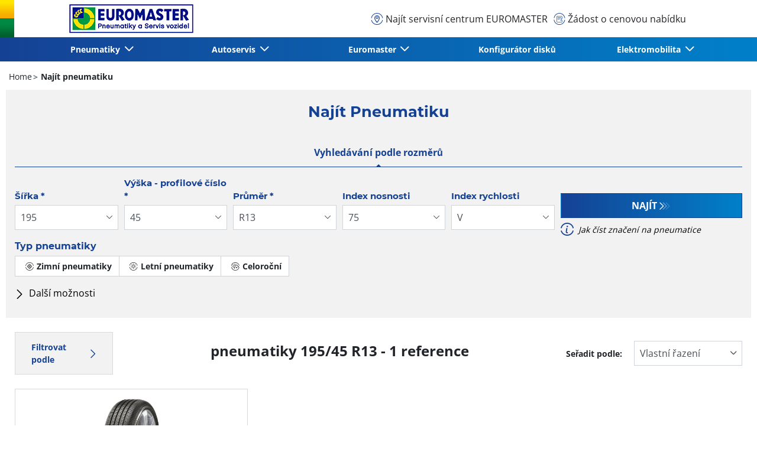

--- FILE ---
content_type: text/html;charset=UTF-8
request_url: https://www.euromaster.cz/pneumatiky/195-45-13-75-v
body_size: 14032
content:





<!DOCTYPE html>
<html lang="cs" dir="ltr" prefix="og: http://ogp.me/ns#" class="r-yep-reboot">
<head>
  <title>Pneumatiky 195/45 R13 -EUROMASTER.cz- Celoroční pneu</title>
  <meta charset="UTF-8"/>
  <meta http-equiv="Content-Type" content="text/html; charset=utf-8"/>
  <meta http-equiv="X-UA-Compatible" content="IE=edge">
  <meta http-equiv="pragma" content="no-cache"/>
  <meta http-equiv="CACHE-CONTROL" content="NO-CACHE"/>
  <META http-equiv="CONTENT-LANGUAGE" CONTENT="cs_CZ">
  <meta name="viewport" content="width=device-width, initial-scale=1">
  <meta name="keywords" content=""/>
  <meta name="description" content="Všechny pneumatiky - 195/45 R13 - za velmi nízké ceny od EUROMASTER - Dopravazdarma - Profesionální montáž zaručena.- Celoroční pneu"/>
  <meta name="author" content="euromaster-cz">
  <meta name="robots" content="index, follow">
  
    <meta name="google-site-verification" content="HEoCRPNt9DESfBpOnlOErI0pKY1fRyFPR6DY7_jzZKQ"/>
  
  
  
    <meta name="facebook-domain-verification" content="yu13o2mq3txjtlgqa4zeggcmxn5c7s"/>
  
  <meta property="og:type" content="website"/>
  <meta property="og:url" content=""/>
  <meta property="og:title" content="Pneumatiky 195/45 R13 -EUROMASTER.cz- Celoroční pneu"/>
  <meta property="og:description" content="Všechny pneumatiky - 195/45 R13 - za velmi nízké ceny od EUROMASTER - Dopravazdarma - Profesionální montáž zaručena.- Celoroční pneu"/>
  <meta property="og:locale" content="cs_CZ"/>
  
  <meta name="twitter:card" content="summary"/>
  <meta name="twitter:site" content="@"/>
  <meta name="twitter:title" content="Pneumatiky 195/45 R13 -EUROMASTER.cz- Celoroční pneu"/>
  <meta name="twitter:description" content="Všechny pneumatiky - 195/45 R13 - za velmi nízké ceny od EUROMASTER - Dopravazdarma - Profesionální montáž zaručena.- Celoroční pneu"/>
  
  <!-- Intégration de Didomi -->
  









    
    
        <script type="text/javascript">
            window.didomiConfig = {user: {
                    bots: {consentRequired: false,types: ['crawlers', 'performance'],extraUserAgents: []}
                }
                
            };window.gdprAppliesGlobally=true;
            (function(){function a(e){if(!window.frames[e]){if(document.body&&document.body.firstChild){var t=document.body;var n=document.createElement("iframe");n.style.display="none";n.name=e;n.title=e;t.insertBefore(n,t.firstChild)}
            else{setTimeout(function(){a(e)},5)}}}function e(n,r,o,c,s){function e(e,t,n,a){if(typeof n!=="function"){return}if(!window[r]){window[r]=[]}var i=false;if(s){i=s(e,t,n)}if(!i){window[r].push({command:e,parameter:t,callback:n,version:a})}}e.stub=true;function t(a){if(!window[n]||window[n].stub!==true){return}if(!a.data){return}
                var i=typeof a.data==="string";var e;try{e=i?JSON.parse(a.data):a.data}catch(t){return}if(e[o]){var r=e[o];window[n](r.command,r.parameter,function(e,t){var n={};n[c]={returnValue:e,success:t,callId:r.callId};a.source.postMessage(i?JSON.stringify(n):n,"*")},r.version)}}
                if(typeof window[n]!=="function"){window[n]=e;if(window.addEventListener){window.addEventListener("message",t,false)}else{window.attachEvent("onmessage",t)}}}e("__tcfapi","__tcfapiBuffer","__tcfapiCall","__tcfapiReturn");a("__tcfapiLocator");(function(e){
                var t=document.createElement("script");t.id="spcloader";t.type="text/javascript";t.async=true;t.src="https://sdk.privacy-center.org/"+e+"/loader.js?target="+document.location.hostname;t.charset="utf-8";var n=document.getElementsByTagName("script")[0];n.parentNode.insertBefore(t,n)})('7b694127-252f-4b9e-a4d0-5180b870ca25')})();</script>
    


  <!-- Paramétrage de Google Tag Manager -->
  
















<!-- Création du DataLayer pour Google Tag Manager -->
<script type="text/javascript">
    noTrackingEvent = [];
    let ev = {
        

    
    

    'siteEnvironment': 'PROD',
    'currencyCode': 'CZK',
    'countryCode': 'CZ',
    'language': 'cs',
    'siteNetwork': 'EUROMASTER',
    'pageCategory': 'SEARCH_TYRE_4W',
    'displayProducts': [],
    'displayProductDetail': null
    
};
window.dataLayer = window.dataLayer || [];
dataLayer.push(ev);
</script>

  
    
    
      







    <script type="application/ld+json">
        {
          "@context":"http://schema.org",
          "@type": "BreadcrumbList",
          "itemListElement":
          [
        
            
            {
            "@type": "ListItem",
            "position": "1",
            "item":
            {
            "@id": "https://www.euromaster.cz",
            "name": "Home"
            }
            }
        
            ,
            {
            "@type": "ListItem",
            "position": "2",
            "item":
            {
            "@id": "https://www.euromaster.cz/pneumatiky",
            "name": "Najít pneumatiku"
            }
            }
        
        ]
      }


    </script>


    
  
  
  
    <script type="text/javascript" importance="high" src="https://cdn-prod-eu.yepgarage.info/upload/vue-assets/js/main.044d233ceb46b65f1d5d.js"></script>
  
  
  
    <link rel="stylesheet" importance="high" type="text/css" href="https://cdn-prod-eu.yepgarage.info/upload/vue-assets/main-044d233ceb46b65f1d5d.css"/>
  
  
    <link rel="preconnect" href="https://cdn-prod-eu.yepgarage.info">
  
    <link rel="preconnect" href="https://www.googletagmanager.com">
  
    <link rel="preconnect" href="https://www.google-analytics.com">
  
  
    <link rel="preload" href="https://cdn-prod-eu.yepgarage.info/upload/euromaster-cz/logo/euromaster-cs-cz.png?411261533" as="image">
  
  

  <!-- Intégration du container Google Tag Manager Script -->
  









    
    <script>
         (function(w,d,s,l,i){w[l]=w[l]||[];w[l].push({'gtm.start':
         new Date().getTime(),event:'gtm.js'});var f=d.getElementsByTagName(s)[0],
         j=d.createElement(s),dl=l!='dataLayer'?'&l='+l:'';j.async=true;j.src=
         'https://www.googletagmanager.com/gtm.js?id='+i+dl;f.parentNode.insertBefore(j,f);
         if(typeof ga !== 'undefined'){ga('require', 'ecommerce');};})(window,document,'script','dataLayer','GTM-P6M4M4R');
    </script>
    



    
    <script>
        (function(w,d,s,l,i){w[l]=w[l]||[];w[l].push({'gtm.start':
                    new Date().getTime(),event:'gtm.js'});var f=d.getElementsByTagName(s)[0],
                j=d.createElement(s),dl=l!='dataLayer'?'&l='+l:'';j.async=true;j.src=
                'https://www.googletagmanager.com/gtm.js?id='+i+dl;f.parentNode.insertBefore(j,f);
            if(typeof ga !== 'undefined'){ga('require', 'ecommerce');};})(window,document,'script','dataLayer','GTM-TV8LQRX');
    </script>
    


  
  
    <link rel="canonical" href="https://www.euromaster.cz/pneumatiky/195-45-13"/>
  
  
  
  
    <link rel="icon" type="image/png" href="https://cdn-prod-eu.yepgarage.info/upload/euromaster-cz/favicon/icon16.png?411261532" sizes="16x16"/>
  
  
  <script type="text/javascript">
    (function (w) {
      "use strict";
      var loadCSS = function (href) {
        var doc = w.document;
        var ss = doc.createElement("link");
        var refs = (doc.body || doc.getElementsByTagName("head")[0]).childNodes;
        var ref = refs[refs.length - 1];
        var sheets = doc.styleSheets;
        ss.rel = "stylesheet";
        ss.href = href;
        ss.media = "only x";

        function ready(cb) {
          if (doc.body) {
            return cb();
          }
          setTimeout(function () {
            ready(cb);
          });
        }

        ready(function () {
          ref.parentNode.insertBefore(ss, (ref.nextSibling));
        });
        var onloadcssdefined = function (cb) {
          var resolvedHref = ss.href;
          var i = sheets.length;
          while (i--) {
            if (sheets[i].href === resolvedHref) {
              return cb();
            }
          }
          setTimeout(function () {
            onloadcssdefined(cb);
          });
        };

        function loadCB() {
          if (ss.addEventListener) {
            ss.removeEventListener("load", loadCB);
          }
          ss.media = "all";
        }

        if (ss.addEventListener) {
          ss.addEventListener("load", loadCB);
        }
        ss.onloadcssdefined = onloadcssdefined;
        onloadcssdefined(loadCB);
        return ss;
      };
      if (typeof exports !== "undefined") {
        exports.loadCSS = loadCSS;
      } else {
        w.loadCSS = loadCSS;
      }
    }(typeof global !== "undefined" ? global : this));
  </script>
  
  
  
  
</head>
<body>
<input type="hidden" id="googleMapKeyV3" value="AIzaSyCePdTC_Th0HJkDadct9T1DnOP3crY1RBo">
<input type="hidden" id="requestDataLocale" value="cs_CZ">
<input type="hidden" id="currentShopId" name="currentShopId" value="5d7655fea383d552a842d8f1">
<input type="hidden" id="currentSelectedLang" name="currentSelectedLang" value="cs">
<input type="hidden" id="currentShopServerUpdateDate" name="currentShopServerUpdateDate" value="20260116_03:38:31:051">
<input type="hidden" id="currentUrl" name="currentUrl" value="">






<!-- Intégration du container Google Tag Manager NoScript -->










    
	<noscript><iframe src="https://www.googletagmanager.com/ns.html?id=GTM-P6M4M4R" height="0" width="0" style="display:none;visibility:hidden"></iframe></noscript>
    



    
	<noscript><iframe src="https://www.googletagmanager.com/ns.html?id=GTM-TV8LQRX" height="0" width="0" style="display:none;visibility:hidden"></iframe></noscript>
	



  
  
    
    
    <script defer="defer" src="https://cdn-prod-eu.yepgarage.info/upload/vue-assets/js/main.044d233ceb46b65f1d5d.js"></script><link href="https://cdn-prod-eu.yepgarage.info/upload/vue-assets/main-044d233ceb46b65f1d5d.css" rel="stylesheet"><script importance="high" type= "text/javascript">var prodMode="true";"true"!==prodMode&&(prodMode=!1);var pageInfoData={},templateDataInfo={};pageInfoData=prodMode?{page:"SEARCH_TYRE_4W",subPage:"195-45-13-75-v",anchor:"",shopId:"5d7655fea383d552a842d8f1"}:{page:"",subPage:"",anchor:"",shopId:""}</script><div id="app"><td-parent :config="pageInfo" :template="templateInfo"></td-parent></div><script type="text/javascript">var appDiv=document.getElementById("app");appDiv.setAttribute("data-page-info",JSON.stringify(pageInfoData)),prodMode&&appDiv.setAttribute("data-template-info","{\"sections\":[{\"minHeight\":107,\"minHeightDesktop\":107,\"minHeightDesktopLarge\":107,\"id\":\"5d7661d2a383d552a842d925\",\"code\":\"TEMPLATE4_T1HEADER\",\"fullWidthContainer\":true,\"spacedComponent\":{\"top\":\"none\",\"bottom\":\"none\",\"left\":\"none\",\"right\":\"none\",\"minHeight\":0},\"spacedComponentDesktop\":{\"top\":\"none\",\"bottom\":\"none\",\"left\":\"none\",\"right\":\"none\",\"minHeight\":0},\"blocs\":[{\"minHeight\":107,\"minHeightDesktop\":107,\"minHeightDesktopLarge\":107,\"size\":12,\"spacedComponent\":{\"top\":\"none\",\"bottom\":\"none\",\"left\":\"xs\",\"right\":\"xs\",\"minHeight\":0},\"spacedComponentDesktop\":{\"top\":\"none\",\"bottom\":\"none\",\"left\":\"xs\",\"right\":\"xs\",\"minHeight\":0},\"levelSeo\":2,\"levelSeoStyle\":2,\"titleSpace\":\"md\",\"removeMobilMargin\":true,\"type\":\"HEADER_2L\",\"blocKey\":\"0_0\",\"numBloc\":0,\"logo\":{\"url\":\"https:\/\/www.euromaster.cz\/\",\"title\":\"euromaster-cz\",\"newTab\":false,\"mobileLeftMenu\":false,\"pictureUrl\":\"https:\/\/cdn-prod-eu.yepgarage.info\/upload\/euromaster-cz\/logo\/euromaster-cs-cz.png?411261533\",\"picture\":{\"sourceSetDesktop\":\"https:\/\/cdn-prod-eu.yepgarage.info\/upload\/euromaster-cz\/logo\/euromaster-cs-cz.png?411261533\",\"height\":49,\"width\":210,\"confId\":\"6745ea3feb027c6434f45ec3\",\"imageContent\":false}},\"menu\":{\"newTab\":false,\"mobileLeftMenu\":false,\"menus\":[{\"eventTracking\":[{\"complements\":{\"navigationItemType\":\"MENU\",\"navigationItemTitle\":\"Pneumatiky\",\"navigationItemLink\":\"https:\/\/www.euromaster.cz\/pneumatiky\/225-45-17-91--Y-letni\"},\"name\":\"navigationClick\"}],\"url\":\"https:\/\/www.euromaster.cz\/pneumatiky\/225-45-17-91--Y-letni\",\"title\":\"Pneumatiky\",\"newTab\":false,\"mobileLeftMenu\":false,\"subMenu\":[{\"eventTracking\":[{\"complements\":{\"navigationItemType\":\"MENU\",\"navigationItemTitle\":\"Osobn\u00ED pneumatiky\",\"navigationItemLink\":\"https:\/\/www.euromaster.cz\/pneumatiky\/225-45-17-91--Y-letni\",\"navigationCategory\":\"Pneumatiky\"},\"name\":\"navigationClick\"}],\"url\":\"https:\/\/www.euromaster.cz\/pneumatiky\/225-45-17-91--Y-letni\",\"title\":\"Osobn\u00ED pneumatiky\",\"newTab\":false,\"mobileLeftMenu\":false},{\"eventTracking\":[{\"complements\":{\"navigationItemType\":\"MENU\",\"navigationItemTitle\":\"Pneuservis\",\"navigationItemLink\":\"https:\/\/www.euromaster.cz\/pneuservis\",\"navigationCategory\":\"Pneumatiky\"},\"name\":\"navigationClick\"}],\"url\":\"https:\/\/www.euromaster.cz\/pneuservis\",\"title\":\"Pneuservis\",\"newTab\":false,\"mobileLeftMenu\":false},{\"eventTracking\":[{\"complements\":{\"navigationItemType\":\"MENU\",\"navigationItemTitle\":\"Pneuservisn\u00ED s\u00ED\u0165 pro osobn\u00ED pneumatiky\",\"navigationItemLink\":\"https:\/\/www.euromaster.cz\/fleet_partner_LV\",\"navigationCategory\":\"Pneumatiky\"},\"name\":\"navigationClick\"}],\"url\":\"https:\/\/www.euromaster.cz\/fleet_partner_LV\",\"title\":\"Pneuservisn\u00ED s\u00ED\u0165 pro osobn\u00ED pneumatiky\",\"newTab\":false,\"mobileLeftMenu\":false,\"blank\":\"_blank\",\"noopener\":\"noopener\"},{\"eventTracking\":[{\"complements\":{\"navigationItemType\":\"MENU\",\"navigationItemTitle\":\"Osobn\u00ED vozov\u00E9 parky\",\"navigationItemLink\":\"https:\/\/www.euromaster.cz\/vozovy-park\",\"navigationCategory\":\"Pneumatiky\"},\"name\":\"navigationClick\"}],\"url\":\"https:\/\/www.euromaster.cz\/vozovy-park\",\"title\":\"Osobn\u00ED vozov\u00E9 parky\",\"newTab\":false,\"mobileLeftMenu\":false},{\"eventTracking\":[{\"complements\":{\"navigationItemType\":\"MENU\",\"navigationItemTitle\":\"N\u00E1kladn\u00ED pneumatiky - N\u00E1kladn\u00ED vozov\u00E9 parky\",\"navigationItemLink\":\"https:\/\/www.euromaster.cz\/nakladni-pneumatiky\",\"navigationCategory\":\"Pneumatiky\"},\"name\":\"navigationClick\"}],\"url\":\"https:\/\/www.euromaster.cz\/nakladni-pneumatiky\",\"title\":\"N\u00E1kladn\u00ED pneumatiky - N\u00E1kladn\u00ED vozov\u00E9 parky\",\"newTab\":false,\"mobileLeftMenu\":false},{\"eventTracking\":[{\"complements\":{\"navigationItemType\":\"MENU\",\"navigationItemTitle\":\"Master Jistota\",\"navigationItemLink\":\"https:\/\/www.euromaster.cz\/masterjistota\",\"navigationCategory\":\"Pneumatiky\"},\"name\":\"navigationClick\"}],\"url\":\"https:\/\/www.euromaster.cz\/masterjistota\",\"title\":\"Master Jistota\",\"newTab\":false,\"mobileLeftMenu\":false}]},{\"title\":\"Autoservis\",\"newTab\":false,\"mobileLeftMenu\":false,\"subMenu\":[{\"eventTracking\":[{\"complements\":{\"navigationItemType\":\"MENU\",\"navigationItemTitle\":\"Master Kontrola\",\"navigationItemLink\":\"https:\/\/www.euromaster.cz\/pneuservis\/master-kontrola\",\"navigationCategory\":\"Autoservis\"},\"name\":\"navigationClick\"}],\"url\":\"https:\/\/www.euromaster.cz\/pneuservis\/master-kontrola\",\"title\":\"Master Kontrola\",\"newTab\":false,\"mobileLeftMenu\":false},{\"eventTracking\":[{\"complements\":{\"navigationItemType\":\"MENU\",\"navigationItemTitle\":\"STK\",\"navigationItemLink\":\"https:\/\/www.euromaster.cz\/autoservis\/stk\",\"navigationCategory\":\"Autoservis\"},\"name\":\"navigationClick\"}],\"url\":\"https:\/\/www.euromaster.cz\/autoservis\/stk\",\"title\":\"STK\",\"newTab\":false,\"mobileLeftMenu\":false},{\"eventTracking\":[{\"complements\":{\"navigationItemType\":\"MENU\",\"navigationItemTitle\":\"Klimatizace\",\"navigationItemLink\":\"https:\/\/www.euromaster.cz\/autoservis\/klimatizace\",\"navigationCategory\":\"Autoservis\"},\"name\":\"navigationClick\"}],\"url\":\"https:\/\/www.euromaster.cz\/autoservis\/klimatizace\",\"title\":\"Klimatizace\",\"newTab\":false,\"mobileLeftMenu\":false},{\"eventTracking\":[{\"complements\":{\"navigationItemType\":\"MENU\",\"navigationItemTitle\":\"Geometrie\",\"navigationItemLink\":\"https:\/\/www.euromaster.cz\/autoservis\/geometrie\",\"navigationCategory\":\"Autoservis\"},\"name\":\"navigationClick\"}],\"url\":\"https:\/\/www.euromaster.cz\/autoservis\/geometrie\",\"title\":\"Geometrie\",\"newTab\":false,\"mobileLeftMenu\":false},{\"eventTracking\":[{\"complements\":{\"navigationItemType\":\"MENU\",\"navigationItemTitle\":\"V\u00FDm\u011Bna oleje\",\"navigationItemLink\":\"https:\/\/www.euromaster.cz\/autoservis\/vymena-oleje\",\"navigationCategory\":\"Autoservis\"},\"name\":\"navigationClick\"}],\"url\":\"https:\/\/www.euromaster.cz\/autoservis\/vymena-oleje\",\"title\":\"V\u00FDm\u011Bna oleje\",\"newTab\":false,\"mobileLeftMenu\":false},{\"eventTracking\":[{\"complements\":{\"navigationItemType\":\"MENU\",\"navigationItemTitle\":\"Brzdy\",\"navigationItemLink\":\"https:\/\/www.euromaster.cz\/autoservis\/brzdy\",\"navigationCategory\":\"Autoservis\"},\"name\":\"navigationClick\"}],\"url\":\"https:\/\/www.euromaster.cz\/autoservis\/brzdy\",\"title\":\"Brzdy\",\"newTab\":false,\"mobileLeftMenu\":false},{\"eventTracking\":[{\"complements\":{\"navigationItemType\":\"MENU\",\"navigationItemTitle\":\"Autobaterie\",\"navigationItemLink\":\"https:\/\/www.euromaster.cz\/autoservis\/autobaterie\",\"navigationCategory\":\"Autoservis\"},\"name\":\"navigationClick\"}],\"url\":\"https:\/\/www.euromaster.cz\/autoservis\/autobaterie\",\"title\":\"Autobaterie\",\"newTab\":false,\"mobileLeftMenu\":false},{\"eventTracking\":[{\"complements\":{\"navigationItemType\":\"MENU\",\"navigationItemTitle\":\"St\u011Bra\u010De\",\"navigationItemLink\":\"https:\/\/www.euromaster.cz\/autoservis\/sterace\",\"navigationCategory\":\"Autoservis\"},\"name\":\"navigationClick\"}],\"url\":\"https:\/\/www.euromaster.cz\/autoservis\/sterace\",\"title\":\"St\u011Bra\u010De\",\"newTab\":false,\"mobileLeftMenu\":false},{\"eventTracking\":[{\"complements\":{\"navigationItemType\":\"MENU\",\"navigationItemTitle\":\"Tlumi\u010De\",\"navigationItemLink\":\"https:\/\/www.euromaster.cz\/autoservis\/tlumice\",\"navigationCategory\":\"Autoservis\"},\"name\":\"navigationClick\"}],\"url\":\"https:\/\/www.euromaster.cz\/autoservis\/tlumice\",\"title\":\"Tlumi\u010De\",\"newTab\":false,\"mobileLeftMenu\":false}]},{\"title\":\"Euromaster\",\"newTab\":false,\"mobileLeftMenu\":false,\"subMenu\":[{\"eventTracking\":[{\"complements\":{\"navigationItemType\":\"MENU\",\"navigationItemTitle\":\"O spole\u010Dnosti\",\"navigationItemLink\":\"https:\/\/www.euromaster.cz\/euromaster\",\"navigationCategory\":\"Euromaster\"},\"name\":\"navigationClick\"}],\"url\":\"https:\/\/www.euromaster.cz\/euromaster\",\"title\":\"O spole\u010Dnosti\",\"newTab\":false,\"mobileLeftMenu\":false},{\"eventTracking\":[{\"complements\":{\"navigationItemType\":\"MENU\",\"navigationItemTitle\":\"Euromaster v Evrop\u011B\",\"navigationItemLink\":\"https:\/\/www.euromaster.cz\/euromaster-v-evrope\",\"navigationCategory\":\"Euromaster\"},\"name\":\"navigationClick\"}],\"url\":\"https:\/\/www.euromaster.cz\/euromaster-v-evrope\",\"title\":\"Euromaster v Evrop\u011B\",\"newTab\":false,\"mobileLeftMenu\":false},{\"eventTracking\":[{\"complements\":{\"navigationItemType\":\"MENU\",\"navigationItemTitle\":\"Franchising\",\"navigationItemLink\":\"https:\/\/www.euromaster.cz\/franchising\",\"navigationCategory\":\"Euromaster\"},\"name\":\"navigationClick\"}],\"url\":\"https:\/\/www.euromaster.cz\/franchising\",\"title\":\"Franchising\",\"newTab\":false,\"mobileLeftMenu\":false}]},{\"eventTracking\":[{\"complements\":{\"navigationItemType\":\"MENU\",\"navigationItemTitle\":\"Konfigur\u00E1tor disk\u016F\",\"navigationItemLink\":\"https:\/\/litakola.cz\/euromaster\"},\"name\":\"navigationClick\"}],\"url\":\"https:\/\/litakola.cz\/euromaster\",\"title\":\"Konfigur\u00E1tor disk\u016F\",\"newTab\":false,\"mobileLeftMenu\":false,\"blank\":\"_blank\",\"noopener\":\"noopener\"},{\"title\":\"Elektromobilita\",\"newTab\":false,\"mobileLeftMenu\":false,\"subMenu\":[{\"eventTracking\":[{\"complements\":{\"navigationItemType\":\"MENU\",\"navigationItemTitle\":\"E-mobilita\",\"navigationItemLink\":\"https:\/\/www.euromaster.cz\/autoservis\/elektromobil\",\"navigationCategory\":\"Elektromobilita\"},\"name\":\"navigationClick\"}],\"url\":\"https:\/\/www.euromaster.cz\/autoservis\/elektromobil\",\"title\":\"E-mobilita\",\"newTab\":false,\"mobileLeftMenu\":false},{\"eventTracking\":[{\"complements\":{\"navigationItemType\":\"MENU\",\"navigationItemTitle\":\"E-slu\u017Eby\",\"navigationItemLink\":\"https:\/\/www.euromaster.cz\/e-sluzby\",\"navigationCategory\":\"Elektromobilita\"},\"name\":\"navigationClick\"}],\"url\":\"https:\/\/www.euromaster.cz\/e-sluzby\",\"title\":\"E-slu\u017Eby\",\"newTab\":false,\"mobileLeftMenu\":false},{\"eventTracking\":[{\"complements\":{\"navigationItemType\":\"MENU\",\"navigationItemTitle\":\"E-pneu\",\"navigationItemLink\":\"https:\/\/www.euromaster.cz\/e-pneu\",\"navigationCategory\":\"Elektromobilita\"},\"name\":\"navigationClick\"}],\"url\":\"https:\/\/www.euromaster.cz\/e-pneu\",\"title\":\"E-pneu\",\"newTab\":false,\"mobileLeftMenu\":false}]}],\"name\":\"Menu\"},\"alignMenu\":\"center\",\"baseline\":\"Jste v dobr\u00FDch rukou\",\"removeTopHeader\":true,\"dropdownFullWidth\":false,\"links\":[{\"eventTracking\":[{\"complements\":{\"navigationItemType\":\"MENU\",\"navigationItemTitle\":\"Naj\u00EDt servisn\u00ED centrum EUROMASTER\",\"navigationItemLink\":\"https:\/\/www.euromaster.cz\/servisni-centrum\"},\"name\":\"navigationClick\"}],\"url\":\"https:\/\/www.euromaster.cz\/servisni-centrum\",\"title\":\"Naj\u00EDt servisn\u00ED centrum EUROMASTER\",\"newTab\":false,\"icon\":\"icon-locate\",\"mobileLeftMenu\":false,\"type\":\"DEALER_LOCATOR\"},{\"eventTracking\":[{\"complements\":{\"navigationItemType\":\"MENU\",\"navigationItemTitle\":\"\u017D\u00E1dost o cenovou nab\u00EDdku\",\"navigationItemLink\":\"https:\/\/www.euromaster.cz\/kosztorys\"},\"name\":\"navigationClick\"},{\"complements\":{\"fitterName\":\"CENTRAL\",\"fitterPosition\":\"undefined\",\"fitterRating\":\"no-rating\",\"fitterReview\":\"no-review\"},\"name\":\"clickGetQuote\"}],\"url\":\"https:\/\/www.euromaster.cz\/kosztorys\",\"title\":\"\u017D\u00E1dost o cenovou nab\u00EDdku\",\"newTab\":false,\"icon\":\"icon-sheet-edit\",\"mobileLeftMenu\":false,\"type\":\"QUOTE\"}],\"overarching\":true,\"titleLevelSeo\":2,\"spacedComponentDesktopMinHeight\":0,\"spacedComponentMinHeight\":0}],\"titleSpace\":\"sm\",\"cdnKey\":\"601120848\",\"spacedComponentDesktopMinHeight\":0,\"spacedComponentMinHeight\":0},{\"minHeight\":663,\"minHeightDesktop\":663,\"minHeightDesktopLarge\":663,\"id\":\"5d7661d2a383d552a842d943\",\"code\":\"SEARCH_TYRE_4W_TYRE_SELECTOR\",\"fullWidthContainer\":true,\"maxWidthContainer\":true,\"spacedComponent\":{\"top\":\"none\",\"bottom\":\"none\",\"left\":\"none\",\"right\":\"none\",\"minHeight\":0},\"spacedComponentDesktop\":{\"top\":\"none\",\"bottom\":\"none\",\"left\":\"none\",\"right\":\"none\",\"minHeight\":0},\"blocs\":[{\"title\":\"Naj\u00EDt pneumatiku\",\"minHeight\":621,\"minHeightDesktop\":621,\"minHeightDesktopLarge\":621,\"size\":12,\"spacedComponent\":{\"top\":\"none\",\"bottom\":\"none\",\"left\":\"xs\",\"right\":\"xs\",\"minHeight\":0},\"spacedComponentDesktop\":{\"top\":\"none\",\"bottom\":\"none\",\"left\":\"xs\",\"right\":\"xs\",\"minHeight\":0},\"levelSeo\":1,\"levelSeoStyle\":1,\"titleSpace\":\"md\",\"wide\":true,\"type\":\"TYRE_SELECTOR\",\"blocKey\":\"1_0\",\"numBloc\":1,\"technicalContext\":{\"shopId\":\"5d7655fea383d552a842d8f1\",\"creationContext\":\"C2S\",\"supraShopId\":\"5d7655fea383d552a842d8f1\",\"networkId\":\"5d765671b10ce0368bf1ddbd\",\"selectedLocale\":\"cs_CZ\",\"userProfileCode\":\"SHOP_EUROMASTER_CZ_ADMINISTRATOR\",\"draftTemplateNameEncoded\":\"euromaster_cz\",\"eventGroup\":\"WEBSITE\",\"typePage\":\"SEARCH_TYRE_4W\",\"noTranslation\":false},\"hideDecoration\":true,\"code\":\"TYRE_TOURISM\",\"label\":\"Naj\u00EDt pneumatiku\",\"tyresParams\":[\"195\",\"45\",\"13\",\"75\",\"V\"],\"driverReviewActivated\":false,\"criterias\":[{\"code\":\"DIMENSION\",\"displaySearchTab\":\"DIMENSION_AND_VEHICLE\",\"title\":\"Vyhled\u00E1v\u00E1n\u00ED podle rozm\u011Br\u016F\",\"selected\":true,\"help\":{\"title\":\"Jak \u010D\u00EDst zna\u010Den\u00ED na pneumatice\",\"url\":\"https:\/\/www.euromaster.cz\/czytaj-pneumatiky-pneu\"},\"fields\":{\"fields\":[{\"type\":\"select\",\"name\":\"dimension-width\",\"size\":4,\"sizeMd\":20,\"sizeSm\":4,\"required\":\"required\",\"disabled\":\" \",\"label\":\"\u0160\u00ED\u0159ka\",\"errorMessage\":\"Povinn\u00E9 pole\",\"minHeightCalc\":0,\"select\":[{\"value\":\"EMPTY\",\"text\":\"\u0160\u00ED\u0159ka\",\"selected\":false,\"hide\":false,\"servicesImg\":false},{\"value\":\"105\",\"selected\":false,\"hide\":false,\"servicesImg\":false},{\"value\":\"115\",\"selected\":false,\"hide\":false,\"servicesImg\":false},{\"value\":\"125\",\"selected\":false,\"hide\":false,\"servicesImg\":false},{\"value\":\"135\",\"selected\":false,\"hide\":false,\"servicesImg\":false},{\"value\":\"140\",\"selected\":false,\"hide\":false,\"servicesImg\":false},{\"value\":\"145\",\"selected\":false,\"hide\":false,\"servicesImg\":false},{\"value\":\"155\",\"selected\":false,\"hide\":false,\"servicesImg\":false},{\"value\":\"165\",\"selected\":false,\"hide\":false,\"servicesImg\":false},{\"value\":\"175\",\"selected\":false,\"hide\":false,\"servicesImg\":false},{\"value\":\"180\",\"selected\":false,\"hide\":false,\"servicesImg\":false},{\"value\":\"185\",\"selected\":false,\"hide\":false,\"servicesImg\":false},{\"value\":\"190\",\"selected\":false,\"hide\":false,\"servicesImg\":false},{\"value\":\"195\",\"selected\":true,\"hide\":false,\"servicesImg\":false},{\"value\":\"200\",\"selected\":false,\"hide\":false,\"servicesImg\":false},{\"value\":\"205\",\"selected\":false,\"hide\":false,\"servicesImg\":false},{\"value\":\"210\",\"selected\":false,\"hide\":false,\"servicesImg\":false},{\"value\":\"215\",\"selected\":false,\"hide\":false,\"servicesImg\":false},{\"value\":\"220\",\"selected\":false,\"hide\":false,\"servicesImg\":false},{\"value\":\"225\",\"selected\":false,\"hide\":false,\"servicesImg\":false},{\"value\":\"235\",\"selected\":false,\"hide\":false,\"servicesImg\":false},{\"value\":\"240\",\"selected\":false,\"hide\":false,\"servicesImg\":false},{\"value\":\"245\",\"selected\":false,\"hide\":false,\"servicesImg\":false},{\"value\":\"255\",\"selected\":false,\"hide\":false,\"servicesImg\":false},{\"value\":\"265\",\"selected\":false,\"hide\":false,\"servicesImg\":false},{\"value\":\"275\",\"selected\":false,\"hide\":false,\"servicesImg\":false},{\"value\":\"285\",\"selected\":false,\"hide\":false,\"servicesImg\":false},{\"value\":\"295\",\"selected\":false,\"hide\":false,\"servicesImg\":false},{\"value\":\"305\",\"selected\":false,\"hide\":false,\"servicesImg\":false},{\"value\":\"315\",\"selected\":false,\"hide\":false,\"servicesImg\":false},{\"value\":\"325\",\"selected\":false,\"hide\":false,\"servicesImg\":false},{\"value\":\"335\",\"selected\":false,\"hide\":false,\"servicesImg\":false},{\"value\":\"345\",\"selected\":false,\"hide\":false,\"servicesImg\":false},{\"value\":\"355\",\"selected\":false,\"hide\":false,\"servicesImg\":false},{\"value\":\"365\",\"selected\":false,\"hide\":false,\"servicesImg\":false},{\"value\":\"375\",\"selected\":false,\"hide\":false,\"servicesImg\":false},{\"value\":\"385\",\"selected\":false,\"hide\":false,\"servicesImg\":false},{\"value\":\"405\",\"selected\":false,\"hide\":false,\"servicesImg\":false},{\"value\":\"30\",\"text\":\"30 (4x4)\",\"selected\":false,\"hide\":false,\"servicesImg\":false},{\"value\":\"31\",\"text\":\"31 (4x4)\",\"selected\":false,\"hide\":false,\"servicesImg\":false},{\"value\":\"32\",\"text\":\"32 (4x4)\",\"selected\":false,\"hide\":false,\"servicesImg\":false},{\"value\":\"33\",\"text\":\"33 (4x4)\",\"selected\":false,\"hide\":false,\"servicesImg\":false},{\"value\":\"35\",\"text\":\"35 (4x4)\",\"selected\":false,\"hide\":false,\"servicesImg\":false},{\"value\":\"37\",\"text\":\"37 (4x4)\",\"selected\":false,\"hide\":false,\"servicesImg\":false},{\"value\":\"38\",\"text\":\"38 (4x4)\",\"selected\":false,\"hide\":false,\"servicesImg\":false},{\"value\":\"40\",\"text\":\"40 (4x4)\",\"selected\":false,\"hide\":false,\"servicesImg\":false},{\"value\":\"5\",\"selected\":false,\"hide\":false,\"servicesImg\":false},{\"value\":\"6\",\"selected\":false,\"hide\":false,\"servicesImg\":false},{\"value\":\"7\",\"selected\":false,\"hide\":false,\"servicesImg\":false},{\"value\":\"8\",\"selected\":false,\"hide\":false,\"servicesImg\":false},{\"value\":\"9\",\"selected\":false,\"hide\":false,\"servicesImg\":false},{\"value\":\"10\",\"selected\":false,\"hide\":false,\"servicesImg\":false},{\"value\":\"11\",\"selected\":false,\"hide\":false,\"servicesImg\":false},{\"value\":\"12\",\"selected\":false,\"hide\":false,\"servicesImg\":false},{\"value\":\"12.5\",\"selected\":false,\"hide\":false,\"servicesImg\":false},{\"value\":\"13\",\"selected\":false,\"hide\":false,\"servicesImg\":false},{\"value\":\"14\",\"selected\":false,\"hide\":false,\"servicesImg\":false},{\"value\":\"15\",\"selected\":false,\"hide\":false,\"servicesImg\":false},{\"value\":\"27\",\"selected\":false,\"hide\":false,\"servicesImg\":false}],\"immediateChange\":false,\"forceBottom\":false,\"fieldFormType\":\"dimension-width\",\"halfDaySlots\":false,\"noCheckbox\":false,\"withServicingPlace\":false,\"eventTracking\":[{\"complements\":{\"ts_searchtype\":\"DIMENSION\",\"ts_filterName\":\"dimension-width\"},\"name\":\"tsClickSearchValue\"}],\"position\":0,\"positionWithStep\":0,\"stepNumber\":0,\"mapManager\":\"GOOGLE\",\"formType\":\"dimension-width\",\"needNoFilteredDealers\":false},{\"type\":\"select\",\"name\":\"dimension-ratio\",\"size\":4,\"sizeMd\":20,\"sizeSm\":4,\"required\":\"required\",\"disabled\":\" \",\"label\":\"V\u00FD\u0161ka - profilov\u00E9 \u010D\u00EDslo\",\"errorMessage\":\"Povinn\u00E9 pole\",\"minHeightCalc\":0,\"select\":[{\"value\":\"EMPTY\",\"text\":\"V\u00FD\u0161ka - profilov\u00E9 \u010D\u00EDslo\",\"selected\":false,\"hide\":false,\"servicesImg\":false},{\"value\":\"0\",\"selected\":false,\"hide\":false,\"servicesImg\":false},{\"value\":\"40\",\"selected\":false,\"hide\":false,\"servicesImg\":false},{\"value\":\"45\",\"selected\":true,\"hide\":false,\"servicesImg\":false},{\"value\":\"50\",\"selected\":false,\"hide\":false,\"servicesImg\":false},{\"value\":\"55\",\"selected\":false,\"hide\":false,\"servicesImg\":false},{\"value\":\"60\",\"selected\":false,\"hide\":false,\"servicesImg\":false},{\"value\":\"65\",\"selected\":false,\"hide\":false,\"servicesImg\":false},{\"value\":\"70\",\"selected\":false,\"hide\":false,\"servicesImg\":false},{\"value\":\"75\",\"selected\":false,\"hide\":false,\"servicesImg\":false},{\"value\":\"80\",\"selected\":false,\"hide\":false,\"servicesImg\":false},{\"value\":\"100\",\"selected\":false,\"hide\":false,\"servicesImg\":false}],\"immediateChange\":false,\"forceBottom\":false,\"fieldFormType\":\"dimension-ratio\",\"halfDaySlots\":false,\"noCheckbox\":false,\"withServicingPlace\":false,\"eventTracking\":[{\"complements\":{\"ts_searchtype\":\"DIMENSION\",\"ts_filterName\":\"dimension-ratio\"},\"name\":\"tsClickSearchValue\"}],\"position\":0,\"positionWithStep\":0,\"stepNumber\":0,\"mapManager\":\"GOOGLE\",\"formType\":\"dimension-ratio\",\"needNoFilteredDealers\":false},{\"type\":\"select\",\"name\":\"dimension-diameter\",\"size\":4,\"sizeMd\":20,\"sizeSm\":4,\"required\":\"required\",\"disabled\":\" \",\"label\":\"Pr\u016Fm\u011Br\",\"errorMessage\":\"Povinn\u00E9 pole\",\"minHeightCalc\":0,\"select\":[{\"value\":\"EMPTY\",\"text\":\"Pr\u016Fm\u011Br\",\"selected\":false,\"hide\":false,\"servicesImg\":false},{\"value\":\"13\",\"text\":\"R13\",\"selected\":true,\"hide\":false,\"servicesImg\":false},{\"value\":\"14\",\"text\":\"R14\",\"selected\":false,\"hide\":false,\"servicesImg\":false},{\"value\":\"15\",\"text\":\"R15\",\"selected\":false,\"hide\":false,\"servicesImg\":false},{\"value\":\"16\",\"text\":\"R16\",\"selected\":false,\"hide\":false,\"servicesImg\":false},{\"value\":\"17\",\"text\":\"R17\",\"selected\":false,\"hide\":false,\"servicesImg\":false},{\"value\":\"18\",\"text\":\"R18\",\"selected\":false,\"hide\":false,\"servicesImg\":false}],\"immediateChange\":false,\"forceBottom\":false,\"fieldFormType\":\"dimension-diameter\",\"halfDaySlots\":false,\"noCheckbox\":false,\"withServicingPlace\":false,\"eventTracking\":[{\"complements\":{\"ts_searchtype\":\"DIMENSION\",\"ts_filterName\":\"dimension-diameter\"},\"name\":\"tsClickSearchValue\"}],\"position\":0,\"positionWithStep\":0,\"stepNumber\":0,\"mapManager\":\"GOOGLE\",\"formType\":\"dimension-diameter\",\"needNoFilteredDealers\":false},{\"type\":\"select\",\"name\":\"dimension-load-index\",\"size\":4,\"sizeMd\":20,\"sizeSm\":4,\"required\":\" \",\"disabled\":\" \",\"label\":\"Index nosnosti\",\"minHeightCalc\":0,\"select\":[{\"value\":\"tous\",\"text\":\"V\u0161echny\",\"selected\":false,\"hide\":false,\"servicesImg\":false},{\"value\":\"75\",\"selected\":true,\"hide\":false,\"servicesImg\":false}],\"immediateChange\":false,\"forceBottom\":false,\"fieldFormType\":\"dimension-load-index\",\"halfDaySlots\":false,\"noCheckbox\":false,\"withServicingPlace\":false,\"position\":0,\"positionWithStep\":0,\"stepNumber\":0,\"mapManager\":\"GOOGLE\",\"formType\":\"dimension-load-index\",\"needNoFilteredDealers\":false},{\"type\":\"select\",\"name\":\"dimension-speed-index\",\"size\":4,\"sizeMd\":20,\"sizeSm\":4,\"required\":\" \",\"disabled\":\" \",\"label\":\"Index rychlosti\",\"minHeightCalc\":0,\"select\":[{\"value\":\"tous\",\"text\":\"V\u0161echny\",\"selected\":false,\"hide\":false,\"servicesImg\":false},{\"value\":\"V\",\"selected\":true,\"hide\":false,\"servicesImg\":false}],\"immediateChange\":false,\"forceBottom\":false,\"fieldFormType\":\"dimension-speed-index\",\"halfDaySlots\":false,\"noCheckbox\":false,\"withServicingPlace\":false,\"position\":0,\"positionWithStep\":0,\"stepNumber\":0,\"mapManager\":\"GOOGLE\",\"formType\":\"dimension-speed-index\",\"needNoFilteredDealers\":false},{\"type\":\"multi_checkbox\",\"name\":\"season\",\"size\":12,\"sizeMd\":12,\"sizeSm\":12,\"required\":\" \",\"disabled\":\" \",\"label\":\"Typ pneumatiky\",\"minHeightCalc\":0,\"select\":[{\"value\":\"winter\",\"text\":\"Zimn\u00ED pneumatiky\",\"selected\":false,\"hide\":false,\"icon\":\"iconfinal-winter\",\"servicesImg\":false},{\"value\":\"summer\",\"text\":\"Letn\u00ED pneumatiky\",\"selected\":false,\"hide\":false,\"icon\":\"iconfinal-summer\",\"servicesImg\":false},{\"value\":\"all_seasons\",\"text\":\"Celoro\u010Dn\u00ED\",\"selected\":false,\"hide\":false,\"icon\":\"iconfinal-allseason\",\"servicesImg\":false}],\"immediateChange\":false,\"forceBottom\":false,\"fieldFormType\":\"season\",\"halfDaySlots\":false,\"noCheckbox\":false,\"withServicingPlace\":false,\"position\":0,\"positionWithStep\":0,\"stepNumber\":0,\"mapManager\":\"GOOGLE\",\"formType\":\"season\",\"needNoFilteredDealers\":false}],\"moreOptions\":{\"title\":\"Dal\u0161\u00ED mo\u017Enosti\",\"fields\":[{\"type\":\"select\",\"name\":\"manufacturer\",\"size\":12,\"sizeMd\":3,\"sizeSm\":6,\"required\":\" \",\"disabled\":\" \",\"label\":\"V\u0161echny zna\u010Dky\",\"minHeightCalc\":0,\"select\":[{\"value\":\"tous\",\"text\":\"V\u0161echny\",\"selected\":false,\"hide\":false,\"servicesImg\":false},{\"value\":\"577e6fdc099c243bd58be942\",\"text\":\"Michelin\",\"selected\":false,\"hide\":false,\"servicesImg\":false},{\"value\":\"577e6fdc099c243bd58be949\",\"text\":\"BFGoodrich\",\"selected\":false,\"hide\":false,\"servicesImg\":false},{\"value\":\"57f508a802c4e54d35e8eea0\",\"text\":\"Tigar\",\"selected\":false,\"hide\":false,\"servicesImg\":false},{\"value\":\"577e6fdc099c243bd58be945\",\"text\":\"GoodYear\",\"selected\":false,\"hide\":false,\"servicesImg\":false},{\"value\":\"577e6fdc099c243bd58be946\",\"text\":\"Dunlop\",\"selected\":false,\"hide\":false,\"servicesImg\":false},{\"value\":\"577e6fdc099c243bd58be944\",\"text\":\"Continental\",\"selected\":false,\"hide\":false,\"servicesImg\":false},{\"value\":\"57f508a802c4e54d35e8ee8a\",\"text\":\"Barum\",\"selected\":false,\"hide\":false,\"servicesImg\":false},{\"value\":\"57f508a802c4e54d35e8ee8f\",\"text\":\"Fulda\",\"selected\":false,\"hide\":false,\"servicesImg\":false},{\"value\":\"577e6fdc099c243bd58be948\",\"text\":\"Kleber\",\"selected\":false,\"hide\":false,\"servicesImg\":false},{\"value\":\"577e6fdc099c243bd58be94d\",\"text\":\"Kormoran\",\"selected\":false,\"hide\":false,\"servicesImg\":false},{\"value\":\"577e6fdc099c243bd58be947\",\"text\":\"Pirelli\",\"selected\":false,\"hide\":false,\"servicesImg\":false},{\"value\":\"57f508a802c4e54d35e8ee9b\",\"text\":\"Nokian\",\"selected\":false,\"hide\":false,\"servicesImg\":false},{\"value\":\"57f508a802c4e54d35e8ee9a\",\"text\":\"Nexen\",\"selected\":false,\"hide\":false,\"servicesImg\":false},{\"value\":\"577e6fdc099c243bd58be94a\",\"text\":\"Hankook\",\"selected\":false,\"hide\":false,\"servicesImg\":false}],\"immediateChange\":false,\"forceBottom\":false,\"fieldFormType\":\"manufacturer\",\"halfDaySlots\":false,\"noCheckbox\":false,\"withServicingPlace\":false,\"position\":0,\"positionWithStep\":0,\"stepNumber\":0,\"mapManager\":\"GOOGLE\",\"formType\":\"manufacturer\",\"needNoFilteredDealers\":false},{\"type\":\"select\",\"name\":\"vehicle-type\",\"size\":12,\"sizeMd\":3,\"sizeSm\":6,\"required\":\" \",\"disabled\":\" \",\"label\":\"Typ vozidla\",\"minHeightCalc\":0,\"select\":[{\"value\":\"EMPTY\",\"text\":\"V\u0161e\",\"selected\":true,\"hide\":false,\"servicesImg\":false},{\"value\":\"vehicle-type-tourisme\",\"text\":\"Osobn\u00ED v\u016Fz\",\"selected\":false,\"hide\":false,\"servicesImg\":false},{\"value\":\"vehicle-type-4x4\",\"text\":\"4x4\",\"selected\":false,\"hide\":false,\"servicesImg\":false},{\"value\":\"vehicle-type-camionnette\",\"text\":\"Dod\u00E1vka\",\"selected\":false,\"hide\":false,\"servicesImg\":false},{\"value\":\"vehicle-type-camping-car\",\"text\":\"Campingov\u00FD v\u016Fz\",\"selected\":false,\"hide\":false,\"servicesImg\":false},{\"value\":\"vehicle-type-agri\",\"text\":\"Zem\u011Bd\u011Blsk\u00E1 technika\",\"selected\":false,\"hide\":false,\"servicesImg\":false}],\"immediateChange\":false,\"forceBottom\":false,\"fieldFormType\":\"vehicle-type\",\"halfDaySlots\":false,\"noCheckbox\":false,\"withServicingPlace\":false,\"position\":0,\"positionWithStep\":0,\"stepNumber\":0,\"mapManager\":\"GOOGLE\",\"formType\":\"vehicle-type\",\"needNoFilteredDealers\":false},{\"type\":\"checkbox\",\"name\":\"run-flat\",\"size\":12,\"sizeMd\":3,\"sizeSm\":12,\"required\":\" \",\"disabled\":\" \",\"label\":\"Dojezdov\u00E9\",\"minHeightCalc\":0,\"immediateChange\":false,\"forceBottom\":false,\"fieldFormType\":\"run-flat\",\"halfDaySlots\":false,\"noCheckbox\":false,\"withServicingPlace\":false,\"position\":0,\"positionWithStep\":0,\"stepNumber\":0,\"mapManager\":\"GOOGLE\",\"formType\":\"run-flat\",\"needNoFilteredDealers\":false}]}},\"changeFieldUrl\":\"https:\/\/www.euromaster.cz\/api\/tyre-selector\/fill-criteria\",\"submitField\":{\"link\":\"https:\/\/www.euromaster.cz\/pneumatiky\/195-45-13-75-v?anchor=list\",\"label\":\"Naj\u00EDt\",\"eventTracking\":{\"complements\":{\"ts_maker\":\"\",\"ts_model\":\"\",\"ts_year\":\"\",\"ts_motor\":\"\",\"ts_width\":\"195\",\"ts_ratio\":\"45\",\"ts_diameter\":\"R13\",\"ts_loadIndex\":\"75\",\"ts_speedIndex\":\"V\",\"ts_dimension\":\"195\/45 R13 75V\",\"ts_searchtype\":\"DIMENSION\",\"ts_completion_status\":\"partial\"},\"name\":\"searchTyre\"}},\"withComparator\":false,\"withSlidingPanel\":false,\"eventTracking\":{\"complements\":{\"ts_searchtype\":\"DIMENSION\"},\"name\":\"tsChangeSearchType\"}}],\"soughtDimensions\":{\"title\":\"Nej\u017E\u00E1dan\u011Bj\u0161\u00ED rozm\u011Bry\",\"dimensions\":[{\"link\":\"https:\/\/www.euromaster.cz\/pneumatiky\/225-45-17-91-y\",\"label\":\"225\/45 R17 91Y\",\"eventTracking\":{\"name\":\"searchTyre\"}}]},\"results\":{\"withResults\":true,\"list\":[{\"id\":\"5c8bad1fd48b2b66a4ffad1e\",\"name\":\"Dunlop Sport Classic\",\"urlProfile\":\"https:\/\/www.euromaster.cz\/pneu\/dunlop\/sport-classic\",\"picture\":{\"title\":\"Dunlop Sport Classic\",\"newTab\":false,\"mobileLeftMenu\":false,\"alt\":\"Dunlop Sport Classic\",\"picture\":{\"heightSmall\":250,\"widthSmall\":190,\"sourceMobil\":\"https:\/\/cdn-prod-eu.yepgarage.info\/upload\/common\/ue\/profiles\/26785\/full_190x250.png?411261534\",\"heightMobile\":250,\"widthMobile\":190,\"sourceSetDesktop\":\"https:\/\/cdn-prod-eu.yepgarage.info\/upload\/common\/ue\/profiles\/26785\/full_190x250.png?411261534\",\"height\":250,\"width\":190,\"sourceSetTablet\":\"https:\/\/cdn-prod-eu.yepgarage.info\/upload\/common\/ue\/profiles\/26785\/full_190x250.png?411261534\",\"heightTablet\":250,\"widthTablet\":190,\"confId\":\"6745ea6beb027c6434f49468\",\"imageContent\":false}},\"price\":{\"text\":{}},\"quantity\":{\"defaultQuantity\":4,\"minQuantity\":1,\"maxQuantity\":5,\"text\":\"Kusy\",\"visible\":true},\"ean\":\"5452000811370\",\"eanNoDot\":\"5452000811370\",\"updateQuantity\":[{\"keyNb\":\"1\",\"eventTracking\":{\"name\":\"removeFromCart\",\"detail\":{\"currencyCode\":\"CZK\",\"country\":\"CZ\",\"language\":\"cs\",\"demo\":false,\"ecommerce\":{\"currencyCode\":\"CZK\",\"mapDetails\":{\"remove\":{\"products\":[{\"id\":\"5c8bad1fd48b2b66a4ffad1e\",\"name\":\"Dunlop Sport Classic\",\"price\":1.0,\"brand\":\"Dunlop\",\"category\":\"TYRE\/CAR\/SUMMER\",\"variant\":\"195\/45 R13 75V\",\"position\":1,\"quantity\":3}]}}}}}},{\"keyNb\":\"2\",\"eventTracking\":{\"name\":\"removeFromCart\",\"detail\":{\"currencyCode\":\"CZK\",\"country\":\"CZ\",\"language\":\"cs\",\"demo\":false,\"ecommerce\":{\"currencyCode\":\"CZK\",\"mapDetails\":{\"remove\":{\"products\":[{\"id\":\"5c8bad1fd48b2b66a4ffad1e\",\"name\":\"Dunlop Sport Classic\",\"price\":1.0,\"brand\":\"Dunlop\",\"category\":\"TYRE\/CAR\/SUMMER\",\"variant\":\"195\/45 R13 75V\",\"position\":1,\"quantity\":2}]}}}}}},{\"keyNb\":\"3\",\"eventTracking\":{\"name\":\"removeFromCart\",\"detail\":{\"currencyCode\":\"CZK\",\"country\":\"CZ\",\"language\":\"cs\",\"demo\":false,\"ecommerce\":{\"currencyCode\":\"CZK\",\"mapDetails\":{\"remove\":{\"products\":[{\"id\":\"5c8bad1fd48b2b66a4ffad1e\",\"name\":\"Dunlop Sport Classic\",\"price\":1.0,\"brand\":\"Dunlop\",\"category\":\"TYRE\/CAR\/SUMMER\",\"variant\":\"195\/45 R13 75V\",\"position\":1,\"quantity\":1}]}}}}}},{\"keyNb\":\"5\",\"eventTracking\":{\"name\":\"addToCart\",\"detail\":{\"currencyCode\":\"CZK\",\"country\":\"CZ\",\"language\":\"cs\",\"demo\":false,\"ecommerce\":{\"currencyCode\":\"CZK\",\"mapDetails\":{\"add\":{\"products\":[{\"id\":\"5c8bad1fd48b2b66a4ffad1e\",\"name\":\"Dunlop Sport Classic\",\"price\":1.0,\"brand\":\"Dunlop\",\"category\":\"TYRE\/CAR\/SUMMER\",\"variant\":\"195\/45 R13 75V\",\"position\":1,\"quantity\":1}],\"actionField\":{\"list\":\"TS Results Page 195\/45 R13 75V\"}}}}}}}],\"links\":{\"detail\":{\"eventTracking\":[{\"name\":\"productClick\",\"detail\":{\"currencyCode\":\"CZK\",\"country\":\"CZ\",\"language\":\"cs\",\"demo\":false,\"ecommerce\":{\"mapDetails\":{\"click\":{\"products\":[{\"id\":\"5c8bad1fd48b2b66a4ffad1e\",\"name\":\"Dunlop Sport Classic\",\"price\":1.0,\"brand\":\"Dunlop\",\"category\":\"TYRE\/CAR\/SUMMER\",\"variant\":\"195\/45 R13 75V\",\"position\":1,\"quantity\":4}],\"actionField\":{\"list\":\"TS Results Page 195\/45 R13 75V\"}}}}}}],\"url\":\"https:\/\/www.euromaster.cz\/pneu\/dunlop\/sport-classic\/5452000811370-195-45-r13-75-v\",\"title\":\"Dal\u0161\u00ED informace\",\"newTab\":false,\"mobileLeftMenu\":false,\"alt\":\"Dal\u0161\u00ED informace\"},\"quote\":{\"eventTracking\":[{\"complements\":{\"tyreSelected\":\"Dunlop Sport Classic\",\"tyreDimension\":\"195\/45 R13 75V\",\"offerType\":\"tyres\",\"serviceName\":\"undefined\"},\"name\":\"clickServiceProductQuote\"}],\"url\":\"https:\/\/www.euromaster.cz\/kosztorys?tireArticleId=5c8bad1fd48b2b66a4ffad1e&quantity=4\",\"title\":\"\u017D\u00E1dost o cenovou nab\u00EDdku\",\"newTab\":false,\"icon\":\"icon-arrow-right\",\"mobileLeftMenu\":false,\"alt\":\"\u017D\u00E1dost o cenovou nab\u00EDdku\"}},\"manufacturer\":{\"id\":\"577e6fdc099c243bd58be946\",\"name\":\"Dunlop\",\"logo\":{\"url\":\"https:\/\/cdn-prod-eu.yepgarage.info\/td-assets\/img\/manufacturer\/common\/dunlop-sm.jpg?511031701\",\"title\":\"Dunlop\",\"newTab\":false,\"mobileLeftMenu\":false,\"alt\":\"Dunlop\",\"pictureUrl\":\"https:\/\/cdn-prod-eu.yepgarage.info\/td-assets\/img\/manufacturer\/common\/dunlop-sm.jpg?511031701\",\"picture\":{\"sourceSetDesktop\":\"https:\/\/cdn-prod-eu.yepgarage.info\/td-assets\/img\/manufacturer\/common\/dunlop-sm.jpg?511031701\",\"height\":68,\"width\":180,\"confId\":\"6908e007ae9ef867b5e9acbb\",\"imageContent\":false}},\"urlManufacturer\":\"https:\/\/www.euromaster.cz\/pneu\/dunlop\"},\"dimension\":{\"name\":\"195\/45 R13\",\"speedIndex\":{\"text\":\"V\"},\"loadIndex\":{\"text\":\"75\"}},\"iconSeason\":{\"icon\":\"iconfinal-summer\",\"title\":\"letn\u00ED\"},\"labellings\":[{\"text\":\"\u00DAspora paliva\",\"icon\":\"iconfinal-fuel-economy\",\"tooltipText\":\"D\",\"withTooltip\":true,\"level\":\"D\",\"type\":\"fuel-economy\"},{\"text\":\"P\u0159ilnavost za mokra\",\"icon\":\"iconfinal-wet-adhesion\",\"tooltipText\":\"A\",\"withTooltip\":true,\"level\":\"A\",\"type\":\"wet-adhesion\"},{\"text\":\"Hluk\",\"icon\":\"iconfinal-noise-2\",\"tooltipText\":\"71\",\"withTooltip\":true,\"level\":\"71\",\"range\":\"2\",\"type\":\"noise\"}],\"labellingInfo\":{\"text\":\"Labelling information\",\"label\":\"Read more\"},\"eprelPictureLink\":\"https:\/\/eprel.ec.europa.eu\/labels\/tyres\/Label_611451.png\",\"eprelDetailLink\":\"https:\/\/eprel.ec.europa.eu\/screen\/product\/tyres\/611451\",\"vehicleType\":\"icon-tourism\"}],\"searchDimension\":\"pneumatiky \u200E195\/45 R13 - 1 reference\",\"pagination\":{\"startIndex\":0,\"endIndex\":18,\"nbResult\":18,\"nbTotal\":1},\"sort\":{\"url\":\"https:\/\/www.euromaster.cz\/api\/tyre-selector\/get-results\",\"type\":{\"type\":\"select\",\"name\":\"result-sort\",\"size\":12,\"sizeMd\":12,\"sizeSm\":12,\"required\":\" \",\"disabled\":\" \",\"label\":\"Se\u0159adit podle:\",\"minHeightCalc\":0,\"select\":[{\"value\":\"filter-prefered-manufacturer\",\"text\":\"Vlastn\u00ED \u0159azen\u00ED\",\"selected\":true,\"hide\":false,\"servicesImg\":false},{\"value\":\"filter-price-increasing\",\"text\":\"Dle ceny vzestupn\u011B\",\"selected\":false,\"hide\":false,\"servicesImg\":false},{\"value\":\"filter-price-descendent\",\"text\":\"Dle ceny sestupn\u011B\",\"selected\":false,\"hide\":false,\"servicesImg\":false},{\"value\":\"filter-manufacturer-a-z\",\"text\":\"Zna\u010Dky A-Z\",\"selected\":false,\"hide\":false,\"servicesImg\":false},{\"value\":\"filter-manufacturer-z-a\",\"text\":\"Zna\u010Dky Z-A\",\"selected\":false,\"hide\":false,\"servicesImg\":false}],\"immediateChange\":false,\"forceBottom\":false,\"fieldFormType\":\"result-sort\",\"halfDaySlots\":false,\"noCheckbox\":false,\"withServicingPlace\":false,\"position\":0,\"positionWithStep\":0,\"stepNumber\":0,\"mapManager\":\"GOOGLE\",\"formType\":\"result-sort\",\"needNoFilteredDealers\":false}},\"nbResultByLine\":3},\"filters\":{\"url\":\"https:\/\/www.euromaster.cz\/api\/tyre-selector\/get-results\",\"fields\":[{\"type\":\"range\",\"name\":\"range\",\"size\":12,\"sizeMd\":2,\"sizeSm\":12,\"required\":\" \",\"disabled\":\" \",\"label\":\"Cena\",\"minHeightCalc\":0,\"select\":[{\"value\":\"range-min-value\",\"selected\":false,\"hide\":false,\"number\":1,\"servicesImg\":false},{\"value\":\"range-min-title\",\"text\":\"1\u00A0K\u010D\",\"selected\":false,\"hide\":false,\"servicesImg\":false},{\"value\":\"range-max-value\",\"selected\":false,\"hide\":false,\"number\":1,\"servicesImg\":false},{\"value\":\"range-max-title\",\"text\":\"1\u00A0K\u010D\",\"selected\":false,\"hide\":false,\"servicesImg\":false}],\"immediateChange\":false,\"forceBottom\":false,\"fieldFormType\":\"range\",\"halfDaySlots\":false,\"noCheckbox\":false,\"withServicingPlace\":false,\"position\":0,\"positionWithStep\":0,\"stepNumber\":0,\"mapManager\":\"GOOGLE\",\"formType\":\"range\",\"needNoFilteredDealers\":false},{\"type\":\"multi_checkbox\",\"name\":\"season\",\"size\":12,\"sizeMd\":12,\"sizeSm\":12,\"required\":\" \",\"disabled\":\" \",\"label\":\"Typ pneumatiky\",\"minHeightCalc\":0,\"select\":[{\"value\":\"TOUS\",\"text\":\"V\u0161echny typy (1)\",\"selected\":true,\"hide\":false,\"servicesImg\":false},{\"value\":\"ZIMNI\",\"text\":\"Zimn\u00ED (0)\",\"selected\":false,\"disabled\":true,\"hide\":false,\"servicesImg\":false},{\"value\":\"LETNI\",\"text\":\"Letn\u00ED (1)\",\"selected\":false,\"hide\":false,\"servicesImg\":false},{\"value\":\"CELOROCNI\",\"text\":\"Celoro\u010Dn\u00ED (0)\",\"selected\":false,\"disabled\":true,\"hide\":false,\"servicesImg\":false}],\"immediateChange\":false,\"forceBottom\":false,\"fieldFormType\":\"season\",\"halfDaySlots\":false,\"noCheckbox\":false,\"withServicingPlace\":false,\"position\":0,\"positionWithStep\":0,\"stepNumber\":0,\"mapManager\":\"GOOGLE\",\"formType\":\"season\",\"needNoFilteredDealers\":false},{\"type\":\"multi_checkbox\",\"name\":\"vehicle-type\",\"size\":12,\"sizeMd\":12,\"sizeSm\":12,\"required\":\" \",\"disabled\":\" \",\"label\":\"Typ vozidla\",\"minHeightCalc\":0,\"select\":[{\"value\":\"TOUS\",\"text\":\"V\u0161echny typy (1)\",\"selected\":true,\"hide\":false,\"servicesImg\":false},{\"value\":\"VEHICLE-TYPE-TOURISME\",\"text\":\"Osobn\u00ED v\u016Fz (1)\",\"selected\":false,\"hide\":false,\"servicesImg\":false},{\"value\":\"VEHICLE-TYPE-4X4\",\"text\":\"4x4 (0)\",\"selected\":false,\"disabled\":true,\"hide\":false,\"servicesImg\":false},{\"value\":\"VEHICLE-TYPE-CAMIONNETTE\",\"text\":\"Dod\u00E1vka (0)\",\"selected\":false,\"disabled\":true,\"hide\":false,\"servicesImg\":false},{\"value\":\"VEHICLE-TYPE-CAMPING-CAR\",\"text\":\"Campingov\u00FD v\u016Fz (0)\",\"selected\":false,\"disabled\":true,\"hide\":false,\"servicesImg\":false},{\"value\":\"VEHICLE-TYPE-AGRI\",\"text\":\"Zem\u011Bd\u011Blsk\u00E1 technika (0)\",\"selected\":false,\"disabled\":true,\"hide\":false,\"servicesImg\":false}],\"immediateChange\":false,\"forceBottom\":false,\"fieldFormType\":\"vehicle-type\",\"halfDaySlots\":false,\"noCheckbox\":false,\"withServicingPlace\":false,\"position\":0,\"positionWithStep\":0,\"stepNumber\":0,\"mapManager\":\"GOOGLE\",\"formType\":\"vehicle-type\",\"needNoFilteredDealers\":false},{\"type\":\"checkbox_list\",\"name\":\"run-flat\",\"size\":12,\"sizeMd\":12,\"sizeSm\":12,\"required\":\" \",\"disabled\":\" \",\"label\":\"Dojezdov\u00E9\",\"minHeightCalc\":0,\"select\":[{\"value\":\"is-run-flat-true\",\"text\":\"Dojezdov\u00E9 (0)\",\"selected\":false,\"hide\":false,\"servicesImg\":false},{\"value\":\"is-run-flat-false\",\"text\":\"Ne dojezdov\u00E9 (1)\",\"selected\":true,\"hide\":false,\"servicesImg\":false}],\"immediateChange\":false,\"forceBottom\":false,\"fieldFormType\":\"run-flat\",\"halfDaySlots\":false,\"noCheckbox\":false,\"withServicingPlace\":false,\"position\":0,\"positionWithStep\":0,\"stepNumber\":0,\"mapManager\":\"GOOGLE\",\"formType\":\"run-flat\",\"needNoFilteredDealers\":false}],\"moreOptions\":{\"title\":\"Dal\u0161\u00ED mo\u017Enosti\",\"fields\":[{\"type\":\"select\",\"name\":\"manufacturer\",\"size\":12,\"sizeMd\":12,\"sizeSm\":12,\"required\":\" \",\"disabled\":\" \",\"label\":\"V\u0161echny zna\u010Dky\",\"minHeightCalc\":0,\"select\":[{\"value\":\"EMPTY\",\"text\":\"V\u0161echny zna\u010Dky (1)\",\"selected\":true,\"hide\":false,\"servicesImg\":false},{\"value\":\"PREMIOVA\",\"text\":\"Pr\u00E9miov\u00E1 (1)\",\"selected\":false,\"hide\":false,\"servicesImg\":false},{\"value\":\"DUNLOP\",\"text\":\"Dunlop (1)\",\"selected\":false,\"hide\":false,\"level\":3,\"servicesImg\":false},{\"value\":\"GOODYEAR\",\"text\":\"GoodYear (0)\",\"selected\":false,\"disabled\":true,\"hide\":false,\"level\":3,\"servicesImg\":false},{\"value\":\"CONTINENTAL\",\"text\":\"Continental (0)\",\"selected\":false,\"disabled\":true,\"hide\":false,\"level\":3,\"servicesImg\":false},{\"value\":\"MICHELIN\",\"text\":\"Michelin (0)\",\"selected\":false,\"disabled\":true,\"hide\":false,\"level\":3,\"servicesImg\":false},{\"value\":\"PIRELLI\",\"text\":\"Pirelli (0)\",\"selected\":false,\"disabled\":true,\"hide\":false,\"level\":3,\"servicesImg\":false},{\"value\":\"KVALITA\",\"text\":\"Kvalita (0)\",\"selected\":false,\"disabled\":true,\"hide\":false,\"servicesImg\":false},{\"value\":\"HANKOOK\",\"text\":\"Hankook (0)\",\"selected\":false,\"disabled\":true,\"hide\":false,\"level\":3,\"servicesImg\":false},{\"value\":\"BFGOODRICH\",\"text\":\"BFGoodrich (0)\",\"selected\":false,\"disabled\":true,\"hide\":false,\"level\":3,\"servicesImg\":false},{\"value\":\"KLEBER\",\"text\":\"Kleber (0)\",\"selected\":false,\"disabled\":true,\"hide\":false,\"level\":3,\"servicesImg\":false},{\"value\":\"NOKIAN\",\"text\":\"Nokian (0)\",\"selected\":false,\"disabled\":true,\"hide\":false,\"level\":3,\"servicesImg\":false},{\"value\":\"FULDA\",\"text\":\"Fulda (0)\",\"selected\":false,\"disabled\":true,\"hide\":false,\"level\":3,\"servicesImg\":false},{\"value\":\"1.-CENY\",\"text\":\"1. ceny (0)\",\"selected\":false,\"disabled\":true,\"hide\":false,\"servicesImg\":false},{\"value\":\"BARUM\",\"text\":\"Barum (0)\",\"selected\":false,\"disabled\":true,\"hide\":false,\"level\":3,\"servicesImg\":false},{\"value\":\"TIGAR\",\"text\":\"Tigar (0)\",\"selected\":false,\"disabled\":true,\"hide\":false,\"level\":3,\"servicesImg\":false},{\"value\":\"KORMORAN\",\"text\":\"Kormoran (0)\",\"selected\":false,\"disabled\":true,\"hide\":false,\"level\":3,\"servicesImg\":false},{\"value\":\"NEXEN\",\"text\":\"Nexen (0)\",\"selected\":false,\"disabled\":true,\"hide\":false,\"level\":3,\"servicesImg\":false}],\"immediateChange\":false,\"forceBottom\":false,\"fieldFormType\":\"manufacturer\",\"halfDaySlots\":false,\"noCheckbox\":false,\"withServicingPlace\":false,\"position\":0,\"positionWithStep\":0,\"stepNumber\":0,\"mapManager\":\"GOOGLE\",\"formType\":\"manufacturer\",\"needNoFilteredDealers\":false},{\"type\":\"multi_checkbox\",\"name\":\"fuel\",\"size\":12,\"sizeMd\":12,\"sizeSm\":12,\"required\":\" \",\"disabled\":\" \",\"label\":\"\u00DAspora n\u00E1klad\u016F na palivo\",\"minHeightCalc\":0,\"select\":[{\"value\":\"TOUS\",\"text\":\"V\u0161echny (1)\",\"selected\":true,\"hide\":false,\"servicesImg\":false},{\"value\":\"A\",\"text\":\"A (0)\",\"selected\":false,\"disabled\":true,\"hide\":false,\"rate\":\"A\",\"servicesImg\":false},{\"value\":\"B\",\"text\":\"B (0)\",\"selected\":false,\"disabled\":true,\"hide\":false,\"rate\":\"B\",\"servicesImg\":false},{\"value\":\"C\",\"text\":\"C (0)\",\"selected\":false,\"disabled\":true,\"hide\":false,\"rate\":\"C\",\"servicesImg\":false},{\"value\":\"D\",\"text\":\"D (1)\",\"selected\":false,\"hide\":false,\"rate\":\"D\",\"servicesImg\":false},{\"value\":\"E\",\"text\":\"E (0)\",\"selected\":false,\"disabled\":true,\"hide\":false,\"rate\":\"E\",\"servicesImg\":false},{\"value\":\"F\",\"text\":\"F (0)\",\"selected\":false,\"disabled\":true,\"hide\":false,\"rate\":\"F\",\"servicesImg\":false},{\"value\":\"G\",\"text\":\"G (0)\",\"selected\":false,\"disabled\":true,\"hide\":false,\"rate\":\"G\",\"servicesImg\":false}],\"immediateChange\":false,\"forceBottom\":false,\"fieldFormType\":\"fuel\",\"halfDaySlots\":false,\"noCheckbox\":false,\"withServicingPlace\":false,\"position\":0,\"positionWithStep\":0,\"stepNumber\":0,\"mapManager\":\"GOOGLE\",\"formType\":\"fuel\",\"needNoFilteredDealers\":false},{\"type\":\"multi_checkbox\",\"name\":\"wet\",\"size\":12,\"sizeMd\":12,\"sizeSm\":12,\"required\":\" \",\"disabled\":\" \",\"label\":\"P\u0159ilnavost za mokra\",\"minHeightCalc\":0,\"select\":[{\"value\":\"TOUS\",\"text\":\"V\u0161echny (1)\",\"selected\":true,\"hide\":false,\"servicesImg\":false},{\"value\":\"A\",\"text\":\"A (1)\",\"selected\":false,\"hide\":false,\"rate\":\"A\",\"servicesImg\":false},{\"value\":\"B\",\"text\":\"B (0)\",\"selected\":false,\"disabled\":true,\"hide\":false,\"rate\":\"B\",\"servicesImg\":false},{\"value\":\"C\",\"text\":\"C (0)\",\"selected\":false,\"disabled\":true,\"hide\":false,\"rate\":\"C\",\"servicesImg\":false},{\"value\":\"D\",\"text\":\"D (0)\",\"selected\":false,\"disabled\":true,\"hide\":false,\"rate\":\"D\",\"servicesImg\":false},{\"value\":\"E\",\"text\":\"E (0)\",\"selected\":false,\"disabled\":true,\"hide\":false,\"rate\":\"E\",\"servicesImg\":false},{\"value\":\"F\",\"text\":\"F (0)\",\"selected\":false,\"disabled\":true,\"hide\":false,\"rate\":\"F\",\"servicesImg\":false},{\"value\":\"G\",\"text\":\"G (0)\",\"selected\":false,\"disabled\":true,\"hide\":false,\"rate\":\"G\",\"servicesImg\":false}],\"immediateChange\":false,\"forceBottom\":false,\"fieldFormType\":\"wet\",\"halfDaySlots\":false,\"noCheckbox\":false,\"withServicingPlace\":false,\"position\":0,\"positionWithStep\":0,\"stepNumber\":0,\"mapManager\":\"GOOGLE\",\"formType\":\"wet\",\"needNoFilteredDealers\":false},{\"type\":\"multi_checkbox\",\"name\":\"noise\",\"size\":12,\"sizeMd\":12,\"sizeSm\":12,\"required\":\" \",\"disabled\":\" \",\"label\":\"Hluk\",\"minHeightCalc\":0,\"select\":[{\"value\":\"TOUS\",\"text\":\"V\u0161echny (1)\",\"selected\":true,\"hide\":false,\"servicesImg\":false},{\"value\":\"L1\",\"text\":\"L1 (0)\",\"selected\":false,\"disabled\":true,\"hide\":false,\"icon\":\"iconfinal-noise-A\",\"servicesImg\":false},{\"value\":\"L2\",\"text\":\"L2 (1)\",\"selected\":false,\"hide\":false,\"icon\":\"iconfinal-noise-B\",\"servicesImg\":false},{\"value\":\"L3\",\"text\":\"L3 (0)\",\"selected\":false,\"disabled\":true,\"hide\":false,\"icon\":\"iconfinal-noise-C\",\"servicesImg\":false}],\"immediateChange\":false,\"forceBottom\":false,\"fieldFormType\":\"noise\",\"halfDaySlots\":false,\"noCheckbox\":false,\"withServicingPlace\":false,\"position\":0,\"positionWithStep\":0,\"stepNumber\":0,\"mapManager\":\"GOOGLE\",\"formType\":\"noise\",\"needNoFilteredDealers\":false}]},\"title\":\"Filtrovat podle\"},\"nbResultByLine\":\"3\",\"cardFormatMobile\":\"big\",\"cardFormatDesktop\":\"big\",\"dimensionHelper\":{\"title\":\"Jak \u010D\u00EDst zna\u010Den\u00ED na pneumatice\",\"size\":0,\"numBloc\":0,\"footer\":\"Pot\u0159ebujete-li nov\u00E9 pneumatiky, pou\u017Eijte stejn\u00FD rozm\u011Br jako maj\u00ED pneumatiky namontovan\u00E9 na va\u0161em voze. Velikost pneumatiky najdete v p\u0159\u00EDru\u010Dce vozidla nebo si pozorn\u011B pneumatiku prohl\u00E9dn\u011Bte: rozm\u011Br je na bo\u010Dn\u00ED \u010D\u00E1sti. Nap\u0159\u00EDklad: 205\/55 R16 91H\",\"content\":\"Wydruk tej strony pomo\u017Ce Ci znale\u017A\u0107 na oponie informacje niezb\u0119dne do jej wymiany. Dla ka\u017Cdego z wymiar\u00F3w wystarczy wype\u0142ni\u0107 odpowiednie pola i przenie\u015B\u0107 nast\u0119pnie te informacje do p\u00F3l wyszukiwania.\",\"imagePath\":\"https:\/\/cdn-prod-eu.yepgarage.info\/td-assets\/img\/common\/tyre-home-1x.png?511031702\",\"lines\":[{\"line\":\"205\",\"text\":\"\u0160\u00ED\u0159ka pneumatiky v mm\"},{\"line\":\"55\",\"text\":\"V\u00FD\u0161ka - profilov\u00E9 \u010D\u00EDslo\"},{\"line\":\"R16\",\"text\":\"Vnit\u0159n\u00ED pr\u016Fm\u011Br v palc\u00EDch\"},{\"line\":\"91\",\"text\":\"Index nosnosti\"},{\"line\":\"V\",\"text\":\"Index rychlosti\"}],\"spacedComponentDesktopMinHeight\":0,\"spacedComponentMinHeight\":0},\"comparator\":{\"comparatorTranslation\":null,\"comparatorLink\":null,\"enableComparator\":false,\"deleteAllEvent\":null},\"initFromCountryDefaultDimensions\":false,\"titleLevelSeo\":1,\"spacedComponentDesktopMinHeight\":0,\"spacedComponentMinHeight\":0}],\"titleSpace\":\"sm\",\"withBreadcrumb\":true,\"cdnKey\":\"601121519\",\"spacedComponentDesktopMinHeight\":0,\"spacedComponentMinHeight\":0},{\"minHeight\":82,\"minHeightDesktop\":82,\"minHeightDesktopLarge\":82,\"id\":\"5d7661d2a383d552a842d93d\",\"code\":\"TEMPLATE4_T1FOOTER\",\"fullWidthContainer\":true,\"maxWidthContainer\":true,\"spacedComponent\":{\"top\":\"none\",\"bottom\":\"none\",\"left\":\"none\",\"right\":\"none\",\"minHeight\":0},\"spacedComponentDesktop\":{\"top\":\"none\",\"bottom\":\"none\",\"left\":\"none\",\"right\":\"none\",\"minHeight\":0},\"blocs\":[{\"minHeight\":82,\"minHeightDesktop\":82,\"minHeightDesktopLarge\":82,\"size\":12,\"levelSeo\":2,\"levelSeoStyle\":2,\"titleSpace\":\"md\",\"type\":\"HTML\",\"blocKey\":\"2_0\",\"numBloc\":2,\"contentCode\":\"reassurance-footer\",\"paragraphs\":[{\"title\":\"\",\"titleLevelSeo\":2,\"titleLevelSeoStyle\":2,\"catalogTitleLevelSeo\":3,\"layout\":{\"name\":\"DEVELOPMENT\",\"id\":\"602108150e9bf80b0f871984\",\"bigIcon\":\"https:\/\/cdn-prod-eu.yepgarage.info\/td-assets\/img\/common\/layout\/big\/development.png?511031702\",\"smallIcon\":\"https:\/\/cdn-prod-eu.yepgarage.info\/td-assets\/img\/common\/layout\/small\/development.png?511031702\",\"text\":true,\"jquery\":true,\"type\":\"PARAGRAPH\",\"category\":\"DEVELOPMENT\",\"withFullWidth\":true,\"withNoPicture\":true},\"subtitle\":\"\",\"subtitleLevelSeo\":3,\"subtitleLevelSeoStyle\":3,\"html\":\"<style>\\n.reassurance-footer{\\n    display: flex;\\n    flex-wrap: wrap;\\n    list-style: none;\\n    padding-left: 0;\\n    margin-bottom: 0;\\n}\\n\\n.reassurance-footer li{\\n    width: 50%;\\n    margin-bottom: 10px;\\n    padding: 0 5px;\\n    line-height: 1rem;\\ntext-align:center;\\n}\\n.reassurance-footer li span{font-size: 13px; line-break: auto}\\n.reassurance-footer li .desc{display: none;}\\n\\n.mobil.extra-wide.bloc-html.reassurance-footer{min-height: 280px;}\\n\\n.reassurance-footer {min-height:232px !important ;}\\n.reassurance-footer .layout-development.parag-classic{min-height:312px !important ;}\\n@media (min-width: 768px){\\n.reassurance-footer li{width: 50%;}\\n    .reassurance-footer li span{font-size: 16px;}\\n    .reassurance-footer li .desc{ display: block; color:#212529; font-size: 13px;}\\n    .reassurance-footer .layout-development.parag-classic {min-height: 234px !important;}\\n.bloc-html.reassurance-footer.pl-0 {padding-right: 0 !important;}\\n}\\n@media (min-width: 992px){\\n .reassurance-footer li{\\n        width: 25%;\\n    }    \\n\\n    .bloc-html.reassurance-footer{min-height: 146px;}\\n    .reassurance-footer {min-height:100px !important ;}\\n    .reassurance-footer .layout-development.parag-classic{min-height:120px !important ;}\\n    .reassurance-footer li{line-height: 1.5rem;}\\n}\\n<\/style><ul class=\\\"reassurance-footer\\\"><li><img class=\\\"img-fluid mx-auto\\\" src=\\\"https:\/\/euromaster-sk.yepgarage.com\/upload\/euromaster-sk\/file\/68df7375d539ae06f3e89e21\/rotation-tyre-1.png\\\" alt=\\\"check\\\"> <span style=\\\"color:#212529;\\\"><strong>360\u00B0 ASSISTANCE<\/strong><\/span> <span style=\\\"color:#212529;\\\"><span style=\\\"display:block;\\\">For routine vehicle maintenance<\/span><\/span><\/li><li><img class=\\\"img-fluid mx-auto\\\" src=\\\"https:\/\/euromaster-sk.yepgarage.com\/upload\/euromaster-sk\/file\/68df7375d539ae06f3e89e21\/user-1.png\\\" alt=\\\"r\u00E9seau expert\\\"> <span style=\\\"color:#212529;\\\"><strong>PROFESSIONALISM<\/strong><\/span> <span style=\\\"color:#212529;\\\"><span style=\\\"display:block;\\\">A network of experts at your service<\/span><\/span><\/li><li><img class=\\\"img-fluid mx-auto\\\" src=\\\"https:\/\/euromaster-sk.yepgarage.com\/upload\/euromaster-sk\/file\/68df7375d539ae06f3e89e21\/stars-icon.png\\\" alt=\\\"stars\\\"> <span style=\\\"color:#212529;\\\"><strong>CUSTOMER CARE<\/strong><\/span> <span style=\\\"color:#212529;\\\"><span style=\\\"display:block;\\\">We put your needs first.<\/span><\/span><\/li><li><img class=\\\"img-fluid mx-auto\\\" src=\\\"https:\/\/euromaster-sk.yepgarage.com\/upload\/euromaster-sk\/file\/68df7375d539ae06f3e89e21\/lock-1.png\\\" alt=\\\"partenaria environemental\\\"> <span style=\\\"color:#212529;\\\"><strong>MAXIMUM SAFETY<\/strong><\/span> <span style=\\\"color:#212529;\\\"><span style=\\\"display:block;\\\">Operating standards that ensure maximum safety.<\/span><\/span><\/li><\/ul>\",\"hideTitle\":true,\"contentAlign\":\"left\",\"spaceComponent\":\"sm\",\"shadow\":\"none\",\"textSpace\":\"sm\",\"backgroundColor\":\"#F2F2F2\",\"id\":\"68e5feda3ca2c42fe784e2a3\",\"minHeight\":82,\"minHeightDesktop\":82,\"minHeightDesktopLarge\":82,\"titleSpace\":\"sm\"}],\"minHeightParagraphs\":82,\"titleLevelSeo\":2,\"spacedComponentDesktopMinHeight\":0,\"spacedComponentMinHeight\":0},{\"size\":12,\"spacedComponent\":{\"top\":\"none\",\"bottom\":\"none\",\"left\":\"xs\",\"right\":\"xs\",\"minHeight\":0},\"spacedComponentDesktop\":{\"top\":\"none\",\"bottom\":\"none\",\"left\":\"xs\",\"right\":\"xs\",\"minHeight\":0},\"levelSeo\":2,\"levelSeoStyle\":2,\"titleSpace\":\"md\",\"removeMobilMargin\":true,\"type\":\"FOOTER\",\"blocKey\":\"2_1\",\"numBloc\":3,\"columns\":[{\"title\":\"Nep\u0159ehl\u00E9dn\u011Bte\",\"links\":[{\"eventTracking\":[{\"complements\":{\"navigationItemType\":\"FOOTER\",\"navigationItemTitle\":\"Rezervace online\",\"navigationItemLink\":\"https:\/\/www.euromaster.cz\/rezervace\",\"navigationCategory\":\"Nep\u0159ehl\u00E9dn\u011Bte\"},\"name\":\"navigationClick\"}],\"url\":\"\/rezervace\",\"title\":\"Rezervace online\",\"newTab\":false,\"icon\":\"icon-tel-available\",\"mobileLeftMenu\":false},{\"eventTracking\":[{\"complements\":{\"navigationItemType\":\"FOOTER\",\"navigationItemTitle\":\"Master jistota\",\"navigationItemLink\":\"https:\/\/www.euromaster.cz\/masterjistota\",\"navigationCategory\":\"Nep\u0159ehl\u00E9dn\u011Bte\"},\"name\":\"navigationClick\"}],\"url\":\"\/masterjistota\",\"title\":\"Master jistota\",\"newTab\":false,\"icon\":\"icon-tel-available\",\"mobileLeftMenu\":false},{\"eventTracking\":[{\"complements\":{\"navigationItemType\":\"FOOTER\",\"navigationItemTitle\":\"Prohl\u00EDdka vozu - Master kontrola\",\"navigationItemLink\":\"https:\/\/www.euromaster.cz\/pneuservis\/master-kontrola\",\"navigationCategory\":\"Nep\u0159ehl\u00E9dn\u011Bte\"},\"name\":\"navigationClick\"}],\"url\":\"\/pneuservis\/master-kontrola\",\"title\":\"Prohl\u00EDdka vozu - Master kontrola\",\"newTab\":false,\"icon\":\"icon-tel-available\",\"mobileLeftMenu\":false},{\"eventTracking\":[{\"complements\":{\"navigationItemType\":\"FOOTER\",\"navigationItemTitle\":\"FAQ\",\"navigationItemLink\":\"https:\/\/www.euromaster.cz\/faq\",\"navigationCategory\":\"Nep\u0159ehl\u00E9dn\u011Bte\"},\"name\":\"navigationClick\"}],\"url\":\"https:\/\/www.euromaster.cz\/faq\",\"title\":\"FAQ\",\"newTab\":false,\"icon\":\"iconfinal-messenger\",\"mobileLeftMenu\":false},{\"eventTracking\":[{\"complements\":{\"navigationItemType\":\"FOOTER\",\"navigationItemTitle\":\"Euromaster v m\u00E9di\u00EDch\",\"navigationItemLink\":\"https:\/\/www.euromaster.cz\/novinky\/prezuti-pneumatik-neodkladejte\",\"navigationCategory\":\"Nep\u0159ehl\u00E9dn\u011Bte\"},\"name\":\"navigationClick\"}],\"url\":\"\/novinky\/prezuti-pneumatik-neodkladejte\",\"title\":\"Euromaster v m\u00E9di\u00EDch\",\"newTab\":false,\"icon\":\"iconfinal-messenger\",\"mobileLeftMenu\":false}]},{\"title\":\"Slu\u017Eby\",\"links\":[{\"eventTracking\":[{\"complements\":{\"navigationItemType\":\"FOOTER\",\"navigationItemTitle\":\"Souhlas se zpracov\u00E1n\u00EDm osobn\u00EDch \u00FAdaj\u016F\",\"navigationItemLink\":\"https:\/\/www.euromaster.cz\/souhlas-se-zpracovnm-osobnich-udaju\",\"navigationCategory\":\"Slu\u017Eby\"},\"name\":\"navigationClick\"}],\"url\":\"\/souhlas-se-zpracovnm-osobnich-udaju\",\"title\":\"Souhlas se zpracov\u00E1n\u00EDm osobn\u00EDch \u00FAdaj\u016F\",\"newTab\":false,\"icon\":\"iconfinal-messenger\",\"mobileLeftMenu\":false},{\"eventTracking\":[{\"complements\":{\"navigationItemType\":\"FOOTER\",\"navigationItemTitle\":\"EBA Ozn\u00E1men\u00ED o ochran\u011B osobn\u00EDch \u00FAdaj\u016F\",\"navigationItemLink\":\"https:\/\/www.euromaster.cz\/ebagdpr\",\"navigationCategory\":\"Slu\u017Eby\"},\"name\":\"navigationClick\"}],\"url\":\"https:\/\/www.euromaster.cz\/ebagdpr\",\"title\":\"EBA Ozn\u00E1men\u00ED o ochran\u011B osobn\u00EDch \u00FAdaj\u016F\",\"newTab\":false,\"icon\":\"iconfinal-messenger\",\"mobileLeftMenu\":false},{\"eventTracking\":[{\"complements\":{\"navigationItemType\":\"FOOTER\",\"navigationItemTitle\":\"EBA Podm\u00EDnky pou\u017Eit\u00ED\",\"navigationItemLink\":\"https:\/\/www.euromaster.cz\/ebagtc\",\"navigationCategory\":\"Slu\u017Eby\"},\"name\":\"navigationClick\"}],\"url\":\"https:\/\/www.euromaster.cz\/ebagtc\",\"title\":\"EBA Podm\u00EDnky pou\u017Eit\u00ED\",\"newTab\":false,\"icon\":\"iconfinal-messenger\",\"mobileLeftMenu\":false},{\"eventTracking\":[{\"complements\":{\"navigationItemType\":\"FOOTER\",\"navigationItemTitle\":\"Pr\u00E1vn\u00ED z\u00E1sady\",\"navigationItemLink\":\"https:\/\/www.euromaster.cz\/pravni-zasady\",\"navigationCategory\":\"Slu\u017Eby\"},\"name\":\"navigationClick\"}],\"url\":\"https:\/\/www.euromaster.cz\/pravni-zasady\",\"title\":\"Pr\u00E1vn\u00ED z\u00E1sady\",\"newTab\":false,\"icon\":\"iconfinal-messenger\",\"mobileLeftMenu\":false},{\"eventTracking\":[{\"complements\":{\"navigationItemType\":\"FOOTER\",\"navigationItemTitle\":\"V\u0161eobecn\u00E9 obchodn\u00ED podm\u00EDnky\",\"navigationItemLink\":\"https:\/\/www.euromaster.cz\/vop-maloobchod\",\"navigationCategory\":\"Slu\u017Eby\"},\"name\":\"navigationClick\"}],\"url\":\"https:\/\/www.euromaster.cz\/vop-maloobchod\",\"title\":\"V\u0161eobecn\u00E9 obchodn\u00ED podm\u00EDnky\",\"newTab\":false,\"icon\":\"iconfinal-messenger\",\"mobileLeftMenu\":false},{\"eventTracking\":[{\"complements\":{\"navigationItemType\":\"FOOTER\",\"navigationItemTitle\":\"Prohl\u00E1\u0161en\u00ED o p\u0159\u00EDstupnosti\",\"navigationItemLink\":\"https:\/\/www.euromaster.cz\/pristupnost\",\"navigationCategory\":\"Slu\u017Eby\"},\"name\":\"navigationClick\"}],\"url\":\"https:\/\/www.euromaster.cz\/pristupnost\",\"title\":\"Prohl\u00E1\u0161en\u00ED o p\u0159\u00EDstupnosti\",\"newTab\":false,\"icon\":\"icon-shield\",\"mobileLeftMenu\":false}]},{\"title\":\"Euromaster\",\"links\":[{\"eventTracking\":[{\"complements\":{\"navigationItemType\":\"FOOTER\",\"navigationItemTitle\":\"Kontakty\",\"navigationItemLink\":\"https:\/\/www.euromaster.cz\/kontakty\",\"navigationCategory\":\"Euromaster\"},\"name\":\"navigationClick\"}],\"url\":\"\/kontakty\",\"title\":\"Kontakty\",\"newTab\":false,\"icon\":\"icon-tel-available\",\"mobileLeftMenu\":false},{\"eventTracking\":[{\"complements\":{\"navigationItemType\":\"FOOTER\",\"navigationItemTitle\":\"O spole\u010Dnosti\",\"navigationItemLink\":\"https:\/\/www.euromaster.cz\/euromaster\",\"navigationCategory\":\"Euromaster\"},\"name\":\"navigationClick\"}],\"url\":\"\/euromaster\",\"title\":\"O spole\u010Dnosti\",\"newTab\":false,\"icon\":\"icon-tel-available\",\"mobileLeftMenu\":false},{\"eventTracking\":[{\"complements\":{\"navigationItemType\":\"FOOTER\",\"navigationItemTitle\":\"Euromaster v Evrop\u011B\",\"navigationItemLink\":\"https:\/\/www.euromaster.cz\/euromaster-v-evrope\",\"navigationCategory\":\"Euromaster\"},\"name\":\"navigationClick\"}],\"url\":\"\/euromaster-v-evrope\",\"title\":\"Euromaster v Evrop\u011B\",\"newTab\":false,\"icon\":\"icon-tel-available\",\"mobileLeftMenu\":false},{\"eventTracking\":[{\"complements\":{\"navigationItemType\":\"FOOTER\",\"navigationItemTitle\":\"Kari\u00E9ra\",\"navigationItemLink\":\"https:\/\/www.euromaster.cz\/kariera\",\"navigationCategory\":\"Euromaster\"},\"name\":\"navigationClick\"}],\"url\":\"\/kariera\",\"title\":\"Kari\u00E9ra\",\"newTab\":false,\"icon\":\"icon-tel-available\",\"mobileLeftMenu\":false}]},{\"social\":true,\"title\":\"Social\",\"links\":[{\"eventTracking\":[{\"complements\":{\"fitterName\":\"CENTRAL\",\"fitterPosition\":\"undefined\",\"fitterRating\":\"no-rating\",\"fitterReview\":\"no-review\",\"socialNetworkCode\":\"Facebook\"},\"name\":\"clickSocialNetwork\"},{\"complements\":{\"navigationItemType\":\"FOOTER\",\"navigationItemTitle\":\"Facebook\",\"navigationItemLink\":\"https:\/\/www.facebook.com\/pneumatiky.servis.Euromaster\",\"navigationCategory\":\"Social\"},\"name\":\"navigationClick\"}],\"url\":\"https:\/\/www.facebook.com\/pneumatiky.servis.Euromaster\",\"title\":\"Facebook\",\"newTab\":false,\"icon\":\"iconfinal-facebook\",\"mobileLeftMenu\":false,\"blank\":\"_blank\",\"noopener\":\"noopener\"}]}],\"legals\":[{\"url\":\"https:\/\/www.euromaster.cz\/cookies\",\"title\":\"Z\u00E1sady pou\u017E\u00EDv\u00E1n\u00ED soubor\u016F Cookie\",\"newTab\":false,\"mobileLeftMenu\":false},{\"url\":\"https:\/\/www.euromaster.cz\/cgu\",\"title\":\"Podm\u00EDnky pou\u017Eit\u00ED\",\"newTab\":false,\"mobileLeftMenu\":false},{\"url\":\"https:\/\/www.euromaster.cz\/sitemap\",\"title\":\"Sitemap\",\"newTab\":false,\"mobileLeftMenu\":false},{\"eventTracking\":[{\"complements\":{\"fitterName\":\"CENTRAL\",\"fitterPosition\":\"undefined\",\"fitterRating\":\"no-rating\",\"fitterReview\":\"no-review\"},\"name\":\"clickSendMail\"}],\"url\":\"https:\/\/www.euromaster.cz\/kontakty\",\"title\":\"Kontaktujte n\u00E1s\",\"newTab\":false,\"mobileLeftMenu\":false}],\"customLinks\":[{\"url\":\"#_\",\"title\":\"Vyberte zemi\",\"newTab\":false,\"mobileLeftMenu\":false},{\"url\":\"https:\/\/www.euromaster.at\",\"title\":\"AT\",\"newTab\":false,\"icon\":\"flag-at\",\"mobileLeftMenu\":false},{\"url\":\"https:\/\/www.euromaster.ch\/fr\/particuliers\",\"title\":\"CH\",\"newTab\":false,\"icon\":\"flag-ch\",\"mobileLeftMenu\":false},{\"url\":\"https:\/\/www.euromaster.de\",\"title\":\"DE\",\"newTab\":false,\"icon\":\"flag-de\",\"mobileLeftMenu\":false},{\"url\":\"https:\/\/www.euromaster-neumaticos.es\/\",\"title\":\"ES\",\"newTab\":false,\"icon\":\"flag-es\",\"mobileLeftMenu\":false},{\"url\":\"https:\/\/www.euromaster.fi\/kuluttajat\",\"title\":\"FI\",\"newTab\":false,\"icon\":\"flag-fi\",\"mobileLeftMenu\":false},{\"url\":\"https:\/\/www.euromaster.fr\",\"title\":\"FR\",\"newTab\":false,\"icon\":\"flag-fr\",\"mobileLeftMenu\":false},{\"url\":\"https:\/\/www.euromaster-pneumatici.it\/\",\"title\":\"IT\",\"newTab\":false,\"icon\":\"flag-it\",\"mobileLeftMenu\":false},{\"url\":\"https:\/\/www.euromaster.lt\",\"title\":\"LT\",\"newTab\":false,\"icon\":\"flag-lt\",\"mobileLeftMenu\":false},{\"url\":\"https:\/\/www.euromaster.nl\",\"title\":\"NL\",\"newTab\":false,\"icon\":\"flag-nl\",\"mobileLeftMenu\":false},{\"url\":\"https:\/\/www.euromaster.pt\",\"title\":\"PT\",\"newTab\":false,\"icon\":\"flag-pt\",\"mobileLeftMenu\":false},{\"url\":\"https:\/\/www.euromaster.pl\",\"title\":\"PL\",\"newTab\":false,\"icon\":\"flag-pl\",\"mobileLeftMenu\":false},{\"url\":\"https:\/\/www.euromaster.ro\",\"title\":\"RO\",\"newTab\":false,\"icon\":\"flag-ro\",\"mobileLeftMenu\":false},{\"url\":\"https:\/\/www.euromaster.se\/privat\",\"title\":\"SE\",\"newTab\":false,\"icon\":\"flag-se\",\"mobileLeftMenu\":false},{\"url\":\"https:\/\/www.euromaster.com.tr\/\",\"title\":\"TR\",\"newTab\":false,\"icon\":\"flag-tr\",\"mobileLeftMenu\":false},{\"url\":\"https:\/\/www.atseuromaster.co.uk\/consumer\",\"title\":\"UK\",\"newTab\":false,\"icon\":\"flag-uk\",\"mobileLeftMenu\":false}],\"flagSvg\":\"https:\/\/cdn-prod-eu.yepgarage.info\/td-assets\/img\/common\/flags\/sprite-flag.svg?601121519\",\"customTitle\":\"EUROMASTER v Evrop\u011B\",\"copyright\":\"Copyright - 2019 - EUROMASTER \u010Cesk\u00E1 republika s.r.o. Euromaster v Evrop\u011B\",\"didomiManagementLabel\":\"Consent choice\",\"titleLevelSeo\":2,\"spacedComponentDesktopMinHeight\":0,\"spacedComponentMinHeight\":0}],\"titleSpace\":\"sm\",\"cdnKey\":\"601120846\",\"spacedComponentDesktopMinHeight\":0,\"spacedComponentMinHeight\":0}],\"deduceScreenSize\":\"DESKTOP\",\"needUserConsent\":true,\"externalCookieManagement\":true,\"eventTracking\":[{\"complements\":{\"ts_resultsnb\":\"1\",\"ts_tireSizeDisplayed\":\"195\/45 R13\",\"ts_completion_status\":\"complete\"},\"name\":\"TSresultsPage\"},{\"name\":\"impressions\",\"detail\":{\"currencyCode\":\"CZK\",\"demo\":false,\"ecommerce\":{\"currencyCode\":\"CZK\",\"impressions\":[{\"id\":\"5c8bad1fd48b2b66a4ffad1e\",\"brand\":\"Dunlop\",\"category\":\"TYRE\/CAR\/SUMMER\",\"list\":\"TSRP for 195\/45 R13\",\"name\":\"Dunlop Sport Classic\",\"position\":1,\"variant\":\"195\/45 R13 75V\",\"price\":1}]}}}],\"status\":\"OK\",\"breadcrumb\":[{\"url\":\"https:\/\/www.euromaster.cz\",\"title\":\"Home\",\"newTab\":false,\"mobileLeftMenu\":false,\"alt\":\"Home\"},{\"url\":\"https:\/\/www.euromaster.cz\/pneumatiky\",\"title\":\"Naj\u00EDt pneumatiku\",\"newTab\":false,\"mobileLeftMenu\":false,\"alt\":\"Naj\u00EDt pneumatiku\"}],\"stickyArrow\":true,\"page\":\"search_tyre_4w\",\"device\":\"DESKTOP\",\"technicalContext\":{\"shopId\":\"5d7655fea383d552a842d8f1\",\"creationContext\":\"C2S\",\"supraShopId\":\"5d7655fea383d552a842d8f1\",\"networkId\":\"5d765671b10ce0368bf1ddbd\",\"selectedLocale\":\"cs_CZ\",\"userProfileCode\":\"SHOP_EUROMASTER_CZ_ADMINISTRATOR\",\"draftTemplateNameEncoded\":\"euromaster_cz\",\"eventGroup\":\"WEBSITE\",\"idCookie\":\"6969b8e44f64317fd3716480\",\"typePage\":\"SEARCH_TYRE_4W\",\"noTranslation\":false},\"material\":false,\"goldenNumber\":104,\"minHeightStickyHeader\":0}"),document.getElementById("currentShopId").value=pageInfoData.shopId,document.getElementById("currentSelectedLang").value||(document.getElementById("currentSelectedLang").value="en")</script>
  



<!-- ab testing scripts -->

<!-- Intégration de IAdvize-->










    


<script>
  let templateNameEncoded = '';
  
  let countryCode = '';
  
  let lang = '';
  
  lang = '&l=cs'
  
  let draftMode = '';
  
  let referer = '';
  
  loadCSS('https://cdn-prod-eu.yepgarage.info/templateShop.css?page=SEARCH_TYRE_4W&subPage=195-45-13-75-v' + draftMode + '&shopid=5d7655fea383d552a842d8f1&v=601121519601121519_104&cookie=1' + templateNameEncoded + countryCode + lang + referer);

  var win = window,
    doc = document,
    docElem = doc.documentElement,
    body = doc.getElementsByTagName('body')[0],
    screenSize = win.innerWidth || docElem.clientWidth || body.clientWidth;
  if (screenSize > 576) {
    loadCSS('https://cdn-prod-eu.yepgarage.info/upload/vue-assets/desktop-044d233ceb46b65f1d5d.css');
  }
  
  
  
  loadCSS('https://cdn-prod-eu.yepgarage.info/upload/euromaster-cz/custom-css/euromaster-cz20260112150340.css');
  
  
  
  
  loadCSS('https://cdn-prod-eu.yepgarage.info/upload/vue-assets/font-opensans.css?v2');
  
  loadCSS('https://cdn-prod-eu.yepgarage.info/upload/vue-assets/font-montserrat.css?v2');
  
  if (['iPad Simulator', 'iPhone Simulator', 'iPod Simulator', 'iPad', 'iPhone', 'iPod'].includes(navigator.platform)) {
    loadCSS('https://cdn-prod-eu.yepgarage.info/upload/vue-assets/font-euromaster-044d233ceb46b65f1d5d.css?v2');
  } else {
    loadCSS('https://cdn-prod-eu.yepgarage.info/upload/vue-assets/font-euromaster-woff2-044d233ceb46b65f1d5d.css?v2');
  }

  function loadDeferredStylesById(id) {
    var addStylesNode = document.getElementById(id);
    if (addStylesNode) {
      var replacement = document.createElement("div");
      replacement.innerHTML = addStylesNode.textContent;
      document.body.appendChild(replacement)
      addStylesNode.parentElement.removeChild(addStylesNode);
    }
  }

  var loadDeferredStyles = function () {
    loadDeferredStylesById("deferred-styles-header");
  };
  var raf = window.requestAnimationFrame || window.mozRequestAnimationFrame ||
    window.webkitRequestAnimationFrame || window.msRequestAnimationFrame;
  if (raf) raf(function () {
    window.setTimeout(loadDeferredStyles, 0);
  });
  else window.addEventListener('load', loadDeferredStyles);
</script>
<script>
  var head = document.getElementsByTagName('head')[0];
  var insertBefore = head.insertBefore;
  head.insertBefore = function (newElement, referenceElement) {

    if (newElement.href && newElement.href.indexOf('https://fonts.googleapis.com/css?family=Roboto') === 0) {
      return;
    }

    insertBefore.call(head, newElement, referenceElement);
  };

</script>
<script type="text/javascript">
  window.didomiOnReady = window.didomiOnReady || [];
  window.didomiOnReady.push(function () {
    // on ready event fired
    window['didomiOnReadyFired'] = true;

    if (!window['trackingAllowed']) {
      let dataLayer = window['dataLayer']
      let noTrackingEvent = window['noTrackingEvent']
      noTrackingEvent.forEach(function (e) {
        dataLayer.push(e);
      })
      window['noTrackingEvent'] = []
    }
  });
</script>


</body>
</html>


--- FILE ---
content_type: text/css
request_url: https://cdn-prod-eu.yepgarage.info/upload/euromaster-cz/custom-css/euromaster-cz20260112150340.css
body_size: 5135
content:

/*csss commun  erm */

/*h2{font-size: 1.5rem !important;}*/

.btn-primary, .card-deck-service .btn-secondary, .dealer-card-h-details.btn-primary, .catalog-service-action .btn-secondary{
    background-image: linear-gradient(to right, #154194 0%, #0080c9 100%) !important;
    background-repeat: repeat-x;
    border: 1px solid transparent !important;
    color: #fff !important;
}
.catalog-service-action .btn-secondary:hover{color: #fff;}

.btn-primary::after, .card-deck-service .btn-secondary::after, .dealer-card-h-details.btn-primary::after, .catalog-service-action .btn-secondary::after{
    content: '';
    display: inline-block;
    width: 1.2em;
    height: 1.2em;
    margin-left: 0.25rem;
    vertical-align: text-bottom;
    background:
    url([data-uri])
    no-repeat
    left center;
}


.btn-primary:hover::after, .card-deck-service .btn-secondary:hover::after, .dealer-card-h-details.btn-primary:hover::after,.catalog-service-action .btn-secondary:hover::after{
    content: '';
    display: inline-block;
    width: 1.2em;
    height: 1.2em;
    vertical-align: text-bottom;
    background:
    url([data-uri])
    no-repeat
    left center;
}

.btn-dl-filter.btn-primary::after{
    background: none !important;
    width: 0 !important;
    height: 0 !important;
}


.btn-secondary,.dealer-card-h-body .btn-primary, .catalog-service-action .btn-primary {
    border: 1px solid transparent !important;

}
.btn-secondary{color:#154194 !important;}
.btn-secondary::after,.catalog-service-action .btn-primary::after {
    content: '';
    display: inline-block;
    width: 1.2em;
    height: 1.2em;
    margin-left: 0.25rem;
    vertical-align: text-bottom;
    background:
    url([data-uri])
    no-repeat
    left center;
}

.btn-secondary:hover::after,.catalog-service-action .btn-primary:hover::after{
    content: '';
    display: inline-block;
    width: 1.2em;
    height: 1.2em;
    vertical-align: text-bottom;
    background:
    url([data-uri])
    no-repeat
    left center;
}


.catalog-service-action .btn-primary{
    background: #cacaca !important;
}


.header .primary-link:hover, .header .primary-link:focus{border: none !important; text-decoration: none !important}

.card-deck-service .card-title{
    font-size: 1.1rem !important;
}

.dealer-locator-form h2{
    font-size: 1.1rem !important;
}
.dealer-card-h-details{
    color: #154194;
    text-decoration: none;
}
.dealer-card-h-details:hover{
    text-decoration: none;
}
.dealer-card-h-details:after {
    content: '';
    display: inline-block;
    width: 1.2em;
    height: 1.2em;
    margin-left: 0.25rem;
    vertical-align: middle;
    background:
    url([data-uri])
    no-repeat
    left center;
}
.dealer-card-h-details:hover::after{
    content: '';
    display: inline-block;
    width: 1.2em;
    height: 1.2em;
    vertical-align: middle;
    background:
    url([data-uri])
    no-repeat
    left center;
}

.btn-link{
    text-decoration: none !important;
}
.result-card-footer .btn-link{
    color: #000 !important;
}

.btn-link::after {
    content: '';
    display: inline-block;
    width: 1.2em;
    height: 1.2em;
    margin-left: 0.25rem;
    vertical-align: text-bottom;
    background:
    url([data-uri])
    no-repeat
    left center;
}

.btn-link:hover::after{
    content: '';
    display: inline-block;
    width: 1.2em;
    height: 1.2em;
    vertical-align: text-bottom;
    background:
    url([data-uri]);
    no-repeat
    left center;
}

.btn-icon i{display: none}
.btn-link i{display: none}

.formstep__step .btn-link::after{display:none;}
.formstep__step .btn-link::before{
    content: '';
    display: inline-block;
    width: 1.2em;
    height: 1.2em;
    margin-left: 0.25rem;
    vertical-align: text-bottom;
    background:
    url([data-uri])
    no-repeat
    left center;
    transform: rotate(180deg);
}

.dealer--detail-action .btn-icon i{display: inline-block;}
.dealer--detail-action .btn-secondary.btn-icon i{color:#154194}
.btn-dl-filter{
    background: #f2f2f2 !important;
    color: #154194 !important;
}

.btn-dl-filter i{
    display: inline-block;
    color: #154194 !important;
}

.primary-link:hover{
    text-decoration: none !important;
}

.tyreSelector .primary-title{
    margin-top: 0px !important;
}

/*flag sousmenu desktop*/
.dropdown-menu.navbar-menu.show {
    background: #ced4da !important;
}
/*service list home*/
.services .services__list__link{
  width: 123px;
  background: #004f9f;
  color: #fff;
}
.services {
  background:#f2f2f2 url('/upload/euromaster-pl/pictures/bg-home-services-list.png') top left no-repeat;
  color: #fff;
  justify-content: center;
  padding-bottom: 30px;
  padding-top: 50px;
}
.search-light .btn-primary:after{content:none;}
.services .services__list{
    padding-top: 60px;
    justify-content: center;
}
.services .services__list__link{
  margin-bottom: 10px;
  padding: 10px;
}

.services .services__list__link .primary-link{color: #fff;}
.services .services__list__link .primary-link::after{display: none;}
.services .services__list__desc{color:#fff;}
.services .primary-link{color: #154194;}
.services .primary-link i{display: none;}
.services .services__list__link i{display: block; color: #fff !important;}
.services .primary-link::after {
    content: '';
    display: inline-block;
    width: 1.2em;
    height: 1.2em;
    margin-left: 0.25rem;
    vertical-align: text-bottom;
    background:
    url([data-uri])
    no-repeat
    left center;
}

.services .primary-link:hover::after{
    content: '';
    display: inline-block;
    width: 1.2em;
    height: 1.2em;
    vertical-align: text-bottom;
    background:
    url([data-uri]);
    no-repeat
    left center;
}

.services .primary-link > [class*=" icon-"], .services .primary-link > [class^="icon-"] {
  color: #fff;
}

.services .services__list__desc{
  line-height: 1.3rem;
  font-size: 0.9rem;
}

.serviceCard__title{
    color: #154194;
}
.servicesListing .result-card-body{
    text-align: center;
}
.servicesListing .form{margin-bottom: 20px;}
.title-h1, .title-h2, .title-h3, .title-service-card{
    color: #154194;
}
.productDetails__name{
    font-size: 1.5rem !important;
    color: #154194;
}
.productDetails__type{
    font-size: 1.2rem !important;
}
/*title align left*/
.primary-title{
    text-align: left;
}
.accordion__content .font-weight-bold{
    color: #154194;
}

.navbar-collapse{
    background-image: linear-gradient(to right, #154194 0%, #0080c9 100%) !important;
    background-repeat: repeat-x;
}
/*navbar*/
.navbar-toggler.open{background: #fff;}
.navbar-toggler-circle .bar-1,
.navbar-toggler-circle .bar-2,
.navbar-toggler-circle .bar-3{
    background: #154194;
}
.navbar{
    background-image: linear-gradient(to right, #154194 0%, #0080c9 100%) !important;
    background-repeat: repeat-x;
    font-weight: 400 !important
}
.nav-link{
    color: #fff !important;
}
.nav-link:hover{
    text-decoration:none !important; 
    color: #fff !important;
}

.nav-link:hover{
    text-decoration:none !important; 
    color: #fff !important;
}


/*footer*/
.footer__row{
    align-content: start !important;
    padding-left: 5vw !important;
}
.footer .list__link{
    padding: 0 !important;
}
.footer .list__name{font-size:1rem !important;}

.footer .legals {
    padding: 0.9rem 0.4rem 0 0.4rem !important;
}

.footer .legals__link{
    padding: 0 10px !important;
    color: #fff !important;
}

.footer .copyright, .footer .legals {
    background: #454545 !important;
    font-size: 0.8rem !important;
}
.footer .copyright{    
    padding: 0.4rem !important;
    color: #fff !important;
}

.tyreSelector .title-shadow__title,.tyreSelector .primary-title{
    text-transform: capitalize !important;
    text-align: center !important;
    font-size:1.6rem !important;
}

.result__title.secondary-text{font-size: 1.2rem !important;}

.productDetails__mainDesc .row .col-12 .mb-3{
    margin-bottom: 0px !important;
}

.btn-dl-filter.btn-primary::after{
    background: none !important;
    width: 0 !important;
    height: 0 !important;
}

.tabs-btn-list .btn-link i{
    display: inline-block;
}

.dealer-locator-map-mobile .btn-primary i{
   display: inline-block;
   color: #fff !important;
}
.dealer-locator-map-mobile .btn-primary::after, .tabs-btn-list .btn-link::after, .result-card-footer .btn-link:after, .dealer--detail-action .btn-secondary:after, .result-card-footer .btn i{
   display: none !important; 
}
.dealer-name, .dealer--detail-name, .dealer--detail-services h2, .dealer--detail-desc h2{color: #154194}


.dealer--detail-action .btn-outline-secondary{
    background:none !important;
}

.formstep .formstep__title{
    font-weight: 700;
}

li.filters__column:first-child {
    display: none;
}
.accordion__elt.open i.icon-arrow-right {
    transform: rotate(90deg);
}

.secondary-link {background: #f2f2f2;}

.formstep-checklist{
    background: hsla(0,0%,100%, 1) !important;
    border: 1px solid rgba(0,0,0, 0.2) !important;
}

.servicesListing .result-card-header .img-fluid {
    height: 135px;
    width: 100%;
}

.accordion {width: 100%;}

[data-id="5d7661d2a383d552a842d9b4"] .primary-title{display: none;}
.carousel-inner.h-100.align-items-center{align-items: flex-start!important;}
.dealerlocator h2 {font-family: 'Montserrat';}


.root .scheme-2.navbar-toggler span{
 background: #154194 !important;   
}
.services__list .primary-link::after{display: none;}
.services .services__list__link {
    min-height: 137px;
        padding-top: 1rem;
}
.btn-search .btn-primary:after, .btn-calendar-hours.btn-primary:after{content: none;}
@media (min-width: 768px){
    .services {
  padding-top: 0px;
}
    .services .services__list{
        justify-content: center;
    }
    .services .services__list__link{
        margin-right: 10px !important;
        margin-bottom: 10px;
        height: 135px;
        width: 135px;
    }

    .services .services__list__desc{
        line-height: 1.3rem !important;
        font-size: 0.9rem !important;
    }
    .services .services__list__img{
        font-size: 3rem;
        margin-bottom: 10px !important;
        padding-bottom: 0 !important;
    }
    .services .primary-link > [class*=" icon-"], .services .primary-link > [class^="icon-"]{
        font-size: 3.3rem;
    }
    .services .text-center{
        text-align: right !important;
    }

    .footer__row{
        margin-bottom: 10px !important;
    }
    .dropdown-menu.navbar-menu.show:after {
        content: '';
        position: absolute;
        bottom:-2px;
        left: 0;
        width: 100%;
        height: 5px;
        background: 
        url("[data-uri]")
        no-repeat
        left center;
        background-size: cover;
    }

    .servicesDetails__links .btn-primary, .servicesDetails__links .btn-secondary{
        margin-bottom: 0px;
    }
    .productDetails__mainDesc .align-items-md-center{
        padding: 5px 0px 20px 0;
        margin-bottom: 10px;
        border-bottom:1px solid #dadada;
    }
    .productDetails__mainDesc.productDetails__mainDesc__shortDesc{
        margin-top: 0;
        padding-top: 40px;
        border-top:1px solid #dadada;
    }

    [data-id="5d7661d2a383d552a842d92b"] .bloc-html .spc-p-sm, [data-id="5d7661d2a383d552a842d937"] .bloc-html .spc-p-sm {padding-top: 0;padding-bottom: 0;}
}

@media (min-width: 992px){
    .navbar::before{
        content: '';
        position: absolute;
        top: -96px;
        left: 0;
        width: 24px;
        height: 96px;
        background: url("[data-uri]")
        no-repeat
    }
    .footer__row .list{ 
        border-left: 1px solid #989898;
        padding-left: 10px !important; 
    }
    .footer__row .list:first-child { 
        border-left: 0px solid #989898;
        padding-left: 0px !important; 
    }
   .productDetails__mainDesc .row .col-12 {
        display: flex;
        flex-wrap: wrap;
        justify-content: space-around;
    }

    .productDetails__mainDesc .row .col-12 a.btn.btn-link {
        width:auto;
        display: inline-block;
    }
    .desktop .progressbar-desktop .formstep__title, .tablet .progressbar-desktop .formstep__title,.desktop .progressbar-desktop .formstep__title.primary-title, .tablet .progressbar-desktop .formstep__title.primary-title{
        text-align: center !important;
    }
    .progressbar--dot.btn-secondary-color{
        background-color: #154194;
    }
}
